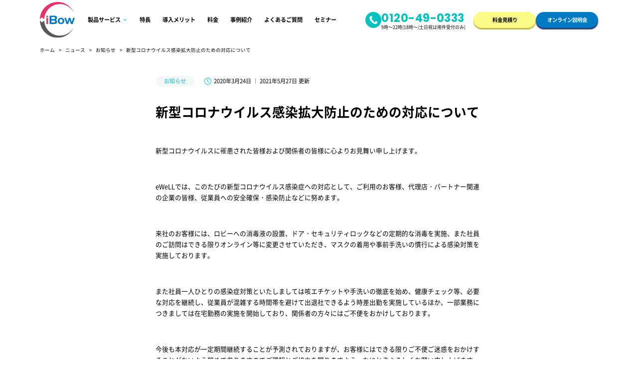

--- FILE ---
content_type: text/html; charset=UTF-8
request_url: https://ewellibow.jp/news/20200324/695/
body_size: 18355
content:
<!DOCTYPE html>
<html lang="ja">

<head>
  <meta charset="UTF-8">
<meta name="viewport" content="width=device-width, initial-scale=1.0">

<meta name="description" content="">
<meta name="keywords" content="iBow,アイボウ,訪問看護,システム,訪問看護システム,訪問看護 記録システム,訪問看護 ソフト,訪問看護 電子カルテ,eWeLL,介護報酬改定,診療報酬改定">
<link rel="canonical" href="https://ewellibow.jp/news/info/695/">
<meta property="og:type" content="article">
<meta property="og:title" content="新型コロナウイルス感染拡大防止のための対応について - 訪問看護システム（ソフト）・電子カルテならiBow(アイボウ)">
<meta property="og:image" content="https://ewellibow.jp/assets/img/common/ogp.png">
<meta property="og:locale" content="ja_JP">
<meta property="og:url" content="https://ewellibow.jp/news/info/695/">
<meta property="og:site_name" content="ewellibow.jp">
<meta property="og:description" content="">
<meta name="twitter:card" content="summary_large_image">
<script>
const ua = navigator.userAgent;
const viewport = document.getElementsByName("viewport");
document.open();
if (ua.indexOf('iPhone') > 0 || ua.indexOf('iPod') > 0 || (ua.indexOf('Android') > 0) && (ua.indexOf('Mobile') > 0) || ua.indexOf('Windows Phone') > 0) {
  viewport[0].setAttribute("content", "width=device-width");
} else if (ua.indexOf('iPad') > 0 || ua.indexOf('Android') > 0) {
  viewport[0].setAttribute("content", "width=1280");
} else {
  viewport[0].setAttribute("content", "width=1280");
}
document.close();

</script>
<link rel="icon" href="/assets/img/common/favicon.ico" />
<link rel="icon" href="/assets/img/common/favicon.png" type="image/png">
<link rel="apple-touch-icon" href="/assets/img/common/apple-touch-icon.png" />
<link href="/assets/css/common/index.css" rel="stylesheet">
<link href="/assets/css/articles/index.css" rel="stylesheet">
<script src="/assets/js/main.js" defer></script>
<script>
console.log();

</script>
  <!-- Google Tag Manager -->
<script>
(function(w, d, s, l, i) {
  w[l] = w[l] || [];
  w[l].push({
    'gtm.start': new Date().getTime(),
    event: 'gtm.js'
  });
  var f = d.getElementsByTagName(s)[0],
    j = d.createElement(s),
    dl = l != 'dataLayer' ? '&l=' + l : '';
  j.async = true;
  j.src =
    'https://www.googletagmanager.com/gtm.js?id=' + i + dl;
  f.parentNode.insertBefore(j, f);
})(window, document, 'script', 'dataLayer', 'GTM-NTVFQQT');

</script>
<script>
(function(w, d, s, l, i) {
  w[l] = w[l] || [];
  w[l].push({
    'gtm.start': new Date().getTime(),
    event: 'gtm.js'
  });
  var f = d.getElementsByTagName(s)[0],
    j = d.createElement(s),
    dl = l != 'dataLayer' ? '&l=' + l : '';
  j.async = true;
  j.src =
    'https://www.googletagmanager.com/gtm.js?id=' + i + dl;
  f.parentNode.insertBefore(j, f);
})(window, document, 'script', 'dataLayer', 'GTM-W3HNSBX');

</script>
<!-- End Google Tag Manager -->
  
		<!-- All in One SEO 4.6.9.1 - aioseo.com -->
		<title>新型コロナウイルス感染拡大防止のための対応について - 訪問看護システム（ソフト）・電子カルテならiBow(アイボウ)</title>
		<meta name="description" content="2020.3.24-eWeLLでは、このたびの新型コロナウイルス感染症への対応として、ご利用のお客様、代理店・パートナー関連の企業の皆様、従業員への安全確保・感染防止などに努めます。ご理解とご協力を賜りますよう、なにとぞよろしくお願い申し上げます。" />
		<meta name="robots" content="max-image-preview:large" />
		<link rel="canonical" href="/news/info/695/" />
		<meta name="generator" content="All in One SEO (AIOSEO) 4.6.9.1" />
		<meta property="og:locale" content="ja_JP" />
		<meta property="og:site_name" content="訪問看護システム（ソフト）・電子カルテならiBow(アイボウ) - 訪問看護システム（ソフト）・電子カルテ「iBow(アイボウ)」は、訪問 看護ステーションにおける看護記録の入力や管理、看護報告書などの書 類作成などの業務を軽減できる電子カルテサービスです。介護報酬や医 療報酬などの改定にも随時対応しています。" />
		<meta property="og:type" content="article" />
		<meta property="og:title" content="新型コロナウイルス感染拡大防止のための対応について - 訪問看護システム（ソフト）・電子カルテならiBow(アイボウ)" />
		<meta property="og:description" content="2020.3.24-eWeLLでは、このたびの新型コロナウイルス感染症への対応として、ご利用のお客様、代理店・パートナー関連の企業の皆様、従業員への安全確保・感染防止などに努めます。ご理解とご協力を賜りますよう、なにとぞよろしくお願い申し上げます。" />
		<meta property="og:url" content="/news/info/695/" />
		<meta property="article:published_time" content="2020-03-24T04:47:06+00:00" />
		<meta property="article:modified_time" content="2021-05-27T02:27:55+00:00" />
		<meta name="twitter:card" content="summary" />
		<meta name="twitter:title" content="新型コロナウイルス感染拡大防止のための対応について - 訪問看護システム（ソフト）・電子カルテならiBow(アイボウ)" />
		<meta name="twitter:description" content="2020.3.24-eWeLLでは、このたびの新型コロナウイルス感染症への対応として、ご利用のお客様、代理店・パートナー関連の企業の皆様、従業員への安全確保・感染防止などに努めます。ご理解とご協力を賜りますよう、なにとぞよろしくお願い申し上げます。" />
		<script type="application/ld+json" class="aioseo-schema">
			{"@context":"https:\/\/schema.org","@graph":[{"@type":"BreadcrumbList","@id":"\/news\/info\/695\/#breadcrumblist","itemListElement":[{"@type":"ListItem","@id":"https:\/\/ewellibow.jp\/#listItem","position":1,"name":"\u5bb6","item":"https:\/\/ewellibow.jp\/","nextItem":"\/news\/info\/695\/#listItem"},{"@type":"ListItem","@id":"\/news\/info\/695\/#listItem","position":2,"name":"\u65b0\u578b\u30b3\u30ed\u30ca\u30a6\u30a4\u30eb\u30b9\u611f\u67d3\u62e1\u5927\u9632\u6b62\u306e\u305f\u3081\u306e\u5bfe\u5fdc\u306b\u3064\u3044\u3066","previousItem":"https:\/\/ewellibow.jp\/#listItem"}]},{"@type":"Organization","@id":"https:\/\/ewellibow.jp\/#organization","name":"\u8a2a\u554f\u770b\u8b77\u5c02\u7528 \u96fb\u5b50\u30ab\u30eb\u30c6\u300ciBow(\u30a2\u30a4\u30dc\u30a6)\u300d","description":"\u8a2a\u554f\u770b\u8b77\u30b7\u30b9\u30c6\u30e0\uff08\u30bd\u30d5\u30c8\uff09\u30fb\u96fb\u5b50\u30ab\u30eb\u30c6\u300ciBow(\u30a2\u30a4\u30dc\u30a6)\u300d\u306f\u3001\u8a2a\u554f \u770b\u8b77\u30b9\u30c6\u30fc\u30b7\u30e7\u30f3\u306b\u304a\u3051\u308b\u770b\u8b77\u8a18\u9332\u306e\u5165\u529b\u3084\u7ba1\u7406\u3001\u770b\u8b77\u5831\u544a\u66f8\u306a\u3069\u306e\u66f8 \u985e\u4f5c\u6210\u306a\u3069\u306e\u696d\u52d9\u3092\u8efd\u6e1b\u3067\u304d\u308b\u96fb\u5b50\u30ab\u30eb\u30c6\u30b5\u30fc\u30d3\u30b9\u3067\u3059\u3002\u4ecb\u8b77\u5831\u916c\u3084\u533b \u7642\u5831\u916c\u306a\u3069\u306e\u6539\u5b9a\u306b\u3082\u968f\u6642\u5bfe\u5fdc\u3057\u3066\u3044\u307e\u3059\u3002","url":"https:\/\/ewellibow.jp\/"},{"@type":"WebPage","@id":"\/news\/info\/695\/#webpage","url":"\/news\/info\/695\/","name":"\u65b0\u578b\u30b3\u30ed\u30ca\u30a6\u30a4\u30eb\u30b9\u611f\u67d3\u62e1\u5927\u9632\u6b62\u306e\u305f\u3081\u306e\u5bfe\u5fdc\u306b\u3064\u3044\u3066 - \u8a2a\u554f\u770b\u8b77\u30b7\u30b9\u30c6\u30e0\uff08\u30bd\u30d5\u30c8\uff09\u30fb\u96fb\u5b50\u30ab\u30eb\u30c6\u306a\u3089iBow(\u30a2\u30a4\u30dc\u30a6)","description":"2020.3.24-eWeLL\u3067\u306f\u3001\u3053\u306e\u305f\u3073\u306e\u65b0\u578b\u30b3\u30ed\u30ca\u30a6\u30a4\u30eb\u30b9\u611f\u67d3\u75c7\u3078\u306e\u5bfe\u5fdc\u3068\u3057\u3066\u3001\u3054\u5229\u7528\u306e\u304a\u5ba2\u69d8\u3001\u4ee3\u7406\u5e97\u30fb\u30d1\u30fc\u30c8\u30ca\u30fc\u95a2\u9023\u306e\u4f01\u696d\u306e\u7686\u69d8\u3001\u5f93\u696d\u54e1\u3078\u306e\u5b89\u5168\u78ba\u4fdd\u30fb\u611f\u67d3\u9632\u6b62\u306a\u3069\u306b\u52aa\u3081\u307e\u3059\u3002\u3054\u7406\u89e3\u3068\u3054\u5354\u529b\u3092\u8cdc\u308a\u307e\u3059\u3088\u3046\u3001\u306a\u306b\u3068\u305e\u3088\u308d\u3057\u304f\u304a\u9858\u3044\u7533\u3057\u4e0a\u3052\u307e\u3059\u3002","inLanguage":"ja","isPartOf":{"@id":"https:\/\/ewellibow.jp\/#website"},"breadcrumb":{"@id":"\/news\/info\/695\/#breadcrumblist"},"datePublished":"2020-03-24T13:47:06+09:00","dateModified":"2021-05-27T11:27:55+09:00"},{"@type":"WebSite","@id":"https:\/\/ewellibow.jp\/#website","url":"https:\/\/ewellibow.jp\/","name":"\u8a2a\u554f\u770b\u8b77\u5c02\u7528 \u96fb\u5b50\u30ab\u30eb\u30c6\u300ciBow(\u30a2\u30a4\u30dc\u30a6)\u300d","description":"\u8a2a\u554f\u770b\u8b77\u30b7\u30b9\u30c6\u30e0\uff08\u30bd\u30d5\u30c8\uff09\u30fb\u96fb\u5b50\u30ab\u30eb\u30c6\u300ciBow(\u30a2\u30a4\u30dc\u30a6)\u300d\u306f\u3001\u8a2a\u554f \u770b\u8b77\u30b9\u30c6\u30fc\u30b7\u30e7\u30f3\u306b\u304a\u3051\u308b\u770b\u8b77\u8a18\u9332\u306e\u5165\u529b\u3084\u7ba1\u7406\u3001\u770b\u8b77\u5831\u544a\u66f8\u306a\u3069\u306e\u66f8 \u985e\u4f5c\u6210\u306a\u3069\u306e\u696d\u52d9\u3092\u8efd\u6e1b\u3067\u304d\u308b\u96fb\u5b50\u30ab\u30eb\u30c6\u30b5\u30fc\u30d3\u30b9\u3067\u3059\u3002\u4ecb\u8b77\u5831\u916c\u3084\u533b \u7642\u5831\u916c\u306a\u3069\u306e\u6539\u5b9a\u306b\u3082\u968f\u6642\u5bfe\u5fdc\u3057\u3066\u3044\u307e\u3059\u3002","inLanguage":"ja","publisher":{"@id":"https:\/\/ewellibow.jp\/#organization"}}]}
		</script>
		<!-- All in One SEO -->

	<!-- Start VWO Common Smartcode -->
	<script data-cfasync="false" nowprocket type='text/javascript'>
		var _vwo_clicks = 10;
	</script>
	<!-- End VWO Common Smartcode -->
		<!-- Start VWO Async SmartCode -->
	<link rel="preconnect" href="https://dev.visualwebsiteoptimizer.com" />
	<script data-cfasync="false" nowprocket type='text/javascript' id='vwoCode'>
	/* Fix: wp-rocket (application/ld+json) */
	window._vwo_code || (function () {
	var account_id=779455, // replace 1 with ${accountId} in release string
	version=2.1,
	settings_tolerance=2000,
	library_tolerance=2500,
	use_existing_jquery=false,
	hide_element='body',
	hide_element_style = 'opacity:0 !important;filter:alpha(opacity=0) !important;background:none !important;transition:none !important;',
	/* DO NOT EDIT BELOW THIS LINE */
	f=false,w=window,d=document,v=d.querySelector('#vwoCode'),cK='_vwo_'+account_id+'_settings',cc={};try{var c=JSON.parse(localStorage.getItem('_vwo_'+account_id+'_config'));cc=c&&typeof c==='object'?c:{}}catch(e){}var stT=cc.stT==='session'?w.sessionStorage:w.localStorage;code={use_existing_jquery:function(){return typeof use_existing_jquery!=='undefined'?use_existing_jquery:undefined},library_tolerance:function(){return typeof library_tolerance!=='undefined'?library_tolerance:undefined},settings_tolerance:function(){return cc.sT||settings_tolerance},hide_element_style:function(){return'{'+(cc.hES||hide_element_style)+'}'},hide_element:function(){if(performance.getEntriesByName('first-contentful-paint')[0]){return''}return typeof cc.hE==='string'?cc.hE:hide_element},getVersion:function(){return version},finish:function(e){if(!f){f=true;var t=d.getElementById('_vis_opt_path_hides');if(t)t.parentNode.removeChild(t);if(e)(new Image).src='https://dev.visualwebsiteoptimizer.com/ee.gif?a='+account_id+e}},finished:function(){return f},addScript:function(e){var t=d.createElement('script');t.type='text/javascript';if(e.src){t.src=e.src}else{t.text=e.text}d.getElementsByTagName('head')[0].appendChild(t)},load:function(e,t){var i=this.getSettings(),n=d.createElement('script'),r=this;t=t||{};if(i){n.textContent=i;d.getElementsByTagName('head')[0].appendChild(n);if(!w.VWO||VWO.caE){stT.removeItem(cK);r.load(e)}}else{var o=new XMLHttpRequest;o.open('GET',e,true);o.withCredentials=!t.dSC;o.responseType=t.responseType||'text';o.onload=function(){if(t.onloadCb){return t.onloadCb(o,e)}if(o.status===200||o.status===304){_vwo_code.addScript({text:o.responseText})}else{_vwo_code.finish('&e=loading_failure:'+e)}};o.onerror=function(){if(t.onerrorCb){return t.onerrorCb(e)}_vwo_code.finish('&e=loading_failure:'+e)};o.send()}},getSettings:function(){try{var e=stT.getItem(cK);if(!e){return}e=JSON.parse(e);if(Date.now()>e.e){stT.removeItem(cK);return}return e.s}catch(e){return}},init:function(){if(d.URL.indexOf('__vwo_disable__')>-1)return;var e=this.settings_tolerance();w._vwo_settings_timer=setTimeout(function(){_vwo_code.finish();stT.removeItem(cK)},e);var t;if(this.hide_element()!=='body'){t=d.createElement('style');var i=this.hide_element(),n=i?i+this.hide_element_style():'',r=d.getElementsByTagName('head')[0];t.setAttribute('id','_vis_opt_path_hides');v&&t.setAttribute('nonce',v.nonce);t.setAttribute('type','text/css');if(t.styleSheet)t.styleSheet.cssText=n;else t.appendChild(d.createTextNode(n));r.appendChild(t)}else{t=d.getElementsByTagName('head')[0];var n=d.createElement('div');n.style.cssText='z-index: 2147483647 !important;position: fixed !important;left: 0 !important;top: 0 !important;width: 100% !important;height: 100% !important;background: white !important;';n.setAttribute('id','_vis_opt_path_hides');n.classList.add('_vis_hide_layer');t.parentNode.insertBefore(n,t.nextSibling)}var o='https://dev.visualwebsiteoptimizer.com/j.php?a='+account_id+'&u='+encodeURIComponent(d.URL)+'&vn='+version;if(w.location.search.indexOf('_vwo_xhr')!==-1){this.addScript({src:o})}else{this.load(o+'&x=true')}}};w._vwo_code=code;code.init();})();
	</script>
	<!-- End VWO Async SmartCode -->
	<script type="text/javascript">
/* <![CDATA[ */
window._wpemojiSettings = {"baseUrl":"https:\/\/s.w.org\/images\/core\/emoji\/15.0.3\/72x72\/","ext":".png","svgUrl":"https:\/\/s.w.org\/images\/core\/emoji\/15.0.3\/svg\/","svgExt":".svg","source":{"concatemoji":"https:\/\/ewellibow.jp\/wp-includes\/js\/wp-emoji-release.min.js?ver=6.6.4"}};
/*! This file is auto-generated */
!function(i,n){var o,s,e;function c(e){try{var t={supportTests:e,timestamp:(new Date).valueOf()};sessionStorage.setItem(o,JSON.stringify(t))}catch(e){}}function p(e,t,n){e.clearRect(0,0,e.canvas.width,e.canvas.height),e.fillText(t,0,0);var t=new Uint32Array(e.getImageData(0,0,e.canvas.width,e.canvas.height).data),r=(e.clearRect(0,0,e.canvas.width,e.canvas.height),e.fillText(n,0,0),new Uint32Array(e.getImageData(0,0,e.canvas.width,e.canvas.height).data));return t.every(function(e,t){return e===r[t]})}function u(e,t,n){switch(t){case"flag":return n(e,"\ud83c\udff3\ufe0f\u200d\u26a7\ufe0f","\ud83c\udff3\ufe0f\u200b\u26a7\ufe0f")?!1:!n(e,"\ud83c\uddfa\ud83c\uddf3","\ud83c\uddfa\u200b\ud83c\uddf3")&&!n(e,"\ud83c\udff4\udb40\udc67\udb40\udc62\udb40\udc65\udb40\udc6e\udb40\udc67\udb40\udc7f","\ud83c\udff4\u200b\udb40\udc67\u200b\udb40\udc62\u200b\udb40\udc65\u200b\udb40\udc6e\u200b\udb40\udc67\u200b\udb40\udc7f");case"emoji":return!n(e,"\ud83d\udc26\u200d\u2b1b","\ud83d\udc26\u200b\u2b1b")}return!1}function f(e,t,n){var r="undefined"!=typeof WorkerGlobalScope&&self instanceof WorkerGlobalScope?new OffscreenCanvas(300,150):i.createElement("canvas"),a=r.getContext("2d",{willReadFrequently:!0}),o=(a.textBaseline="top",a.font="600 32px Arial",{});return e.forEach(function(e){o[e]=t(a,e,n)}),o}function t(e){var t=i.createElement("script");t.src=e,t.defer=!0,i.head.appendChild(t)}"undefined"!=typeof Promise&&(o="wpEmojiSettingsSupports",s=["flag","emoji"],n.supports={everything:!0,everythingExceptFlag:!0},e=new Promise(function(e){i.addEventListener("DOMContentLoaded",e,{once:!0})}),new Promise(function(t){var n=function(){try{var e=JSON.parse(sessionStorage.getItem(o));if("object"==typeof e&&"number"==typeof e.timestamp&&(new Date).valueOf()<e.timestamp+604800&&"object"==typeof e.supportTests)return e.supportTests}catch(e){}return null}();if(!n){if("undefined"!=typeof Worker&&"undefined"!=typeof OffscreenCanvas&&"undefined"!=typeof URL&&URL.createObjectURL&&"undefined"!=typeof Blob)try{var e="postMessage("+f.toString()+"("+[JSON.stringify(s),u.toString(),p.toString()].join(",")+"));",r=new Blob([e],{type:"text/javascript"}),a=new Worker(URL.createObjectURL(r),{name:"wpTestEmojiSupports"});return void(a.onmessage=function(e){c(n=e.data),a.terminate(),t(n)})}catch(e){}c(n=f(s,u,p))}t(n)}).then(function(e){for(var t in e)n.supports[t]=e[t],n.supports.everything=n.supports.everything&&n.supports[t],"flag"!==t&&(n.supports.everythingExceptFlag=n.supports.everythingExceptFlag&&n.supports[t]);n.supports.everythingExceptFlag=n.supports.everythingExceptFlag&&!n.supports.flag,n.DOMReady=!1,n.readyCallback=function(){n.DOMReady=!0}}).then(function(){return e}).then(function(){var e;n.supports.everything||(n.readyCallback(),(e=n.source||{}).concatemoji?t(e.concatemoji):e.wpemoji&&e.twemoji&&(t(e.twemoji),t(e.wpemoji)))}))}((window,document),window._wpemojiSettings);
/* ]]> */
</script>
<style id='wp-emoji-styles-inline-css' type='text/css'>

	img.wp-smiley, img.emoji {
		display: inline !important;
		border: none !important;
		box-shadow: none !important;
		height: 1em !important;
		width: 1em !important;
		margin: 0 0.07em !important;
		vertical-align: -0.1em !important;
		background: none !important;
		padding: 0 !important;
	}
</style>
<link rel='stylesheet' id='wp-block-library-css' href='https://ewellibow.jp/wp-includes/css/dist/block-library/style.min.css?ver=6.6.4' type='text/css' media='all' />
<style id='classic-theme-styles-inline-css' type='text/css'>
/*! This file is auto-generated */
.wp-block-button__link{color:#fff;background-color:#32373c;border-radius:9999px;box-shadow:none;text-decoration:none;padding:calc(.667em + 2px) calc(1.333em + 2px);font-size:1.125em}.wp-block-file__button{background:#32373c;color:#fff;text-decoration:none}
</style>
<style id='global-styles-inline-css' type='text/css'>
:root{--wp--preset--aspect-ratio--square: 1;--wp--preset--aspect-ratio--4-3: 4/3;--wp--preset--aspect-ratio--3-4: 3/4;--wp--preset--aspect-ratio--3-2: 3/2;--wp--preset--aspect-ratio--2-3: 2/3;--wp--preset--aspect-ratio--16-9: 16/9;--wp--preset--aspect-ratio--9-16: 9/16;--wp--preset--color--black: #000000;--wp--preset--color--cyan-bluish-gray: #abb8c3;--wp--preset--color--white: #ffffff;--wp--preset--color--pale-pink: #f78da7;--wp--preset--color--vivid-red: #cf2e2e;--wp--preset--color--luminous-vivid-orange: #ff6900;--wp--preset--color--luminous-vivid-amber: #fcb900;--wp--preset--color--light-green-cyan: #7bdcb5;--wp--preset--color--vivid-green-cyan: #00d084;--wp--preset--color--pale-cyan-blue: #8ed1fc;--wp--preset--color--vivid-cyan-blue: #0693e3;--wp--preset--color--vivid-purple: #9b51e0;--wp--preset--gradient--vivid-cyan-blue-to-vivid-purple: linear-gradient(135deg,rgba(6,147,227,1) 0%,rgb(155,81,224) 100%);--wp--preset--gradient--light-green-cyan-to-vivid-green-cyan: linear-gradient(135deg,rgb(122,220,180) 0%,rgb(0,208,130) 100%);--wp--preset--gradient--luminous-vivid-amber-to-luminous-vivid-orange: linear-gradient(135deg,rgba(252,185,0,1) 0%,rgba(255,105,0,1) 100%);--wp--preset--gradient--luminous-vivid-orange-to-vivid-red: linear-gradient(135deg,rgba(255,105,0,1) 0%,rgb(207,46,46) 100%);--wp--preset--gradient--very-light-gray-to-cyan-bluish-gray: linear-gradient(135deg,rgb(238,238,238) 0%,rgb(169,184,195) 100%);--wp--preset--gradient--cool-to-warm-spectrum: linear-gradient(135deg,rgb(74,234,220) 0%,rgb(151,120,209) 20%,rgb(207,42,186) 40%,rgb(238,44,130) 60%,rgb(251,105,98) 80%,rgb(254,248,76) 100%);--wp--preset--gradient--blush-light-purple: linear-gradient(135deg,rgb(255,206,236) 0%,rgb(152,150,240) 100%);--wp--preset--gradient--blush-bordeaux: linear-gradient(135deg,rgb(254,205,165) 0%,rgb(254,45,45) 50%,rgb(107,0,62) 100%);--wp--preset--gradient--luminous-dusk: linear-gradient(135deg,rgb(255,203,112) 0%,rgb(199,81,192) 50%,rgb(65,88,208) 100%);--wp--preset--gradient--pale-ocean: linear-gradient(135deg,rgb(255,245,203) 0%,rgb(182,227,212) 50%,rgb(51,167,181) 100%);--wp--preset--gradient--electric-grass: linear-gradient(135deg,rgb(202,248,128) 0%,rgb(113,206,126) 100%);--wp--preset--gradient--midnight: linear-gradient(135deg,rgb(2,3,129) 0%,rgb(40,116,252) 100%);--wp--preset--font-size--small: 13px;--wp--preset--font-size--medium: 20px;--wp--preset--font-size--large: 36px;--wp--preset--font-size--x-large: 42px;--wp--preset--spacing--20: 0.44rem;--wp--preset--spacing--30: 0.67rem;--wp--preset--spacing--40: 1rem;--wp--preset--spacing--50: 1.5rem;--wp--preset--spacing--60: 2.25rem;--wp--preset--spacing--70: 3.38rem;--wp--preset--spacing--80: 5.06rem;--wp--preset--shadow--natural: 6px 6px 9px rgba(0, 0, 0, 0.2);--wp--preset--shadow--deep: 12px 12px 50px rgba(0, 0, 0, 0.4);--wp--preset--shadow--sharp: 6px 6px 0px rgba(0, 0, 0, 0.2);--wp--preset--shadow--outlined: 6px 6px 0px -3px rgba(255, 255, 255, 1), 6px 6px rgba(0, 0, 0, 1);--wp--preset--shadow--crisp: 6px 6px 0px rgba(0, 0, 0, 1);}:where(.is-layout-flex){gap: 0.5em;}:where(.is-layout-grid){gap: 0.5em;}body .is-layout-flex{display: flex;}.is-layout-flex{flex-wrap: wrap;align-items: center;}.is-layout-flex > :is(*, div){margin: 0;}body .is-layout-grid{display: grid;}.is-layout-grid > :is(*, div){margin: 0;}:where(.wp-block-columns.is-layout-flex){gap: 2em;}:where(.wp-block-columns.is-layout-grid){gap: 2em;}:where(.wp-block-post-template.is-layout-flex){gap: 1.25em;}:where(.wp-block-post-template.is-layout-grid){gap: 1.25em;}.has-black-color{color: var(--wp--preset--color--black) !important;}.has-cyan-bluish-gray-color{color: var(--wp--preset--color--cyan-bluish-gray) !important;}.has-white-color{color: var(--wp--preset--color--white) !important;}.has-pale-pink-color{color: var(--wp--preset--color--pale-pink) !important;}.has-vivid-red-color{color: var(--wp--preset--color--vivid-red) !important;}.has-luminous-vivid-orange-color{color: var(--wp--preset--color--luminous-vivid-orange) !important;}.has-luminous-vivid-amber-color{color: var(--wp--preset--color--luminous-vivid-amber) !important;}.has-light-green-cyan-color{color: var(--wp--preset--color--light-green-cyan) !important;}.has-vivid-green-cyan-color{color: var(--wp--preset--color--vivid-green-cyan) !important;}.has-pale-cyan-blue-color{color: var(--wp--preset--color--pale-cyan-blue) !important;}.has-vivid-cyan-blue-color{color: var(--wp--preset--color--vivid-cyan-blue) !important;}.has-vivid-purple-color{color: var(--wp--preset--color--vivid-purple) !important;}.has-black-background-color{background-color: var(--wp--preset--color--black) !important;}.has-cyan-bluish-gray-background-color{background-color: var(--wp--preset--color--cyan-bluish-gray) !important;}.has-white-background-color{background-color: var(--wp--preset--color--white) !important;}.has-pale-pink-background-color{background-color: var(--wp--preset--color--pale-pink) !important;}.has-vivid-red-background-color{background-color: var(--wp--preset--color--vivid-red) !important;}.has-luminous-vivid-orange-background-color{background-color: var(--wp--preset--color--luminous-vivid-orange) !important;}.has-luminous-vivid-amber-background-color{background-color: var(--wp--preset--color--luminous-vivid-amber) !important;}.has-light-green-cyan-background-color{background-color: var(--wp--preset--color--light-green-cyan) !important;}.has-vivid-green-cyan-background-color{background-color: var(--wp--preset--color--vivid-green-cyan) !important;}.has-pale-cyan-blue-background-color{background-color: var(--wp--preset--color--pale-cyan-blue) !important;}.has-vivid-cyan-blue-background-color{background-color: var(--wp--preset--color--vivid-cyan-blue) !important;}.has-vivid-purple-background-color{background-color: var(--wp--preset--color--vivid-purple) !important;}.has-black-border-color{border-color: var(--wp--preset--color--black) !important;}.has-cyan-bluish-gray-border-color{border-color: var(--wp--preset--color--cyan-bluish-gray) !important;}.has-white-border-color{border-color: var(--wp--preset--color--white) !important;}.has-pale-pink-border-color{border-color: var(--wp--preset--color--pale-pink) !important;}.has-vivid-red-border-color{border-color: var(--wp--preset--color--vivid-red) !important;}.has-luminous-vivid-orange-border-color{border-color: var(--wp--preset--color--luminous-vivid-orange) !important;}.has-luminous-vivid-amber-border-color{border-color: var(--wp--preset--color--luminous-vivid-amber) !important;}.has-light-green-cyan-border-color{border-color: var(--wp--preset--color--light-green-cyan) !important;}.has-vivid-green-cyan-border-color{border-color: var(--wp--preset--color--vivid-green-cyan) !important;}.has-pale-cyan-blue-border-color{border-color: var(--wp--preset--color--pale-cyan-blue) !important;}.has-vivid-cyan-blue-border-color{border-color: var(--wp--preset--color--vivid-cyan-blue) !important;}.has-vivid-purple-border-color{border-color: var(--wp--preset--color--vivid-purple) !important;}.has-vivid-cyan-blue-to-vivid-purple-gradient-background{background: var(--wp--preset--gradient--vivid-cyan-blue-to-vivid-purple) !important;}.has-light-green-cyan-to-vivid-green-cyan-gradient-background{background: var(--wp--preset--gradient--light-green-cyan-to-vivid-green-cyan) !important;}.has-luminous-vivid-amber-to-luminous-vivid-orange-gradient-background{background: var(--wp--preset--gradient--luminous-vivid-amber-to-luminous-vivid-orange) !important;}.has-luminous-vivid-orange-to-vivid-red-gradient-background{background: var(--wp--preset--gradient--luminous-vivid-orange-to-vivid-red) !important;}.has-very-light-gray-to-cyan-bluish-gray-gradient-background{background: var(--wp--preset--gradient--very-light-gray-to-cyan-bluish-gray) !important;}.has-cool-to-warm-spectrum-gradient-background{background: var(--wp--preset--gradient--cool-to-warm-spectrum) !important;}.has-blush-light-purple-gradient-background{background: var(--wp--preset--gradient--blush-light-purple) !important;}.has-blush-bordeaux-gradient-background{background: var(--wp--preset--gradient--blush-bordeaux) !important;}.has-luminous-dusk-gradient-background{background: var(--wp--preset--gradient--luminous-dusk) !important;}.has-pale-ocean-gradient-background{background: var(--wp--preset--gradient--pale-ocean) !important;}.has-electric-grass-gradient-background{background: var(--wp--preset--gradient--electric-grass) !important;}.has-midnight-gradient-background{background: var(--wp--preset--gradient--midnight) !important;}.has-small-font-size{font-size: var(--wp--preset--font-size--small) !important;}.has-medium-font-size{font-size: var(--wp--preset--font-size--medium) !important;}.has-large-font-size{font-size: var(--wp--preset--font-size--large) !important;}.has-x-large-font-size{font-size: var(--wp--preset--font-size--x-large) !important;}
:where(.wp-block-post-template.is-layout-flex){gap: 1.25em;}:where(.wp-block-post-template.is-layout-grid){gap: 1.25em;}
:where(.wp-block-columns.is-layout-flex){gap: 2em;}:where(.wp-block-columns.is-layout-grid){gap: 2em;}
:root :where(.wp-block-pullquote){font-size: 1.5em;line-height: 1.6;}
</style>
<link rel='stylesheet' id='wp-pagenavi-css' href='https://ewellibow.jp/wp-content/plugins/wp-pagenavi/pagenavi-css.css?ver=2.70' type='text/css' media='all' />
<link rel='stylesheet' id='aurora-heatmap-css' href='https://ewellibow.jp/wp-content/plugins/aurora-heatmap/style.css?ver=1.7.0' type='text/css' media='all' />
<script type="text/javascript" id="aurora-heatmap-js-extra">
/* <![CDATA[ */
var aurora_heatmap = {"_mode":"reporter","ajax_url":"https:\/\/ewellibow.jp\/wp-admin\/admin-ajax.php","action":"aurora_heatmap","reports":"click_pc,click_mobile","debug":"0","ajax_delay_time":"3000","ajax_interval":"10","ajax_bulk":null};
/* ]]> */
</script>
<script type="text/javascript" src="https://ewellibow.jp/wp-content/plugins/aurora-heatmap/js/aurora-heatmap.min.js?ver=1.7.0" id="aurora-heatmap-js"></script>
<link rel="https://api.w.org/" href="https://ewellibow.jp/wp-json/" /><link rel="alternate" title="JSON" type="application/json" href="https://ewellibow.jp/wp-json/wp/v2/news/695" /><link rel="EditURI" type="application/rsd+xml" title="RSD" href="https://ewellibow.jp/xmlrpc.php?rsd" />
<link rel='shortlink' href='https://ewellibow.jp/?p=695' />
<link rel="alternate" title="oEmbed (JSON)" type="application/json+oembed" href="https://ewellibow.jp/wp-json/oembed/1.0/embed?url=%2Fnews%2Finfo%2F695%2F" />
<link rel="alternate" title="oEmbed (XML)" type="text/xml+oembed" href="https://ewellibow.jp/wp-json/oembed/1.0/embed?url=%2Fnews%2Finfo%2F695%2F&#038;format=xml" />
</head>

<body id="detail_news" class="p-detail_news" ontouchstart="">
  <!-- Google Tag Manager (noscript) -->
<noscript><iframe src="https://www.googletagmanager.com/ns.html?id=GTM-NTVFQQT" height="0" width="0" style="display:none;visibility:hidden"></iframe></noscript>
<noscript><iframe src="https://www.googletagmanager.com/ns.html?id=GTM-W3HNSBX" height="0" width="0" style="display:none;visibility:hidden"></iframe></noscript>
<!-- End Google Tag Manager (noscript) -->
  <div class="o-header_line" id="anchor-top"></div>
<header class="o-header js-header">
  <div class="o-header_pc">
    <div class="o-header_inner">
      <div class="o-header_global">
        <div class="o-header_logo">
          <a href="/" class="o-header_logo-link">
            <div class="a-image ">
              <img src="/assets/img/common/logo.svg" class="" width="70" height="70" alt="ewellibowロゴ"  >
            </div>
          </a>
        </div>
        <div class="o-global-menu js-global-nav">
          <div class="o-global-menu_item js-dropdown">
            <div class="o-global-menu_trigger">
              <a href="/i-bow/" class="a-button-text">
                <span>製品サービス</span>
                <svg class="a-icon" xmlns="http://www.w3.org/2000/svg" width="16" height="16" viewBox="0 0 16 16">
                  <rect width="16" height="16" fill="none" />
                  <path d="M12.46,6.44l-1-.94L8,8.65,4.54,5.5l-1,1L8,10.5H8Z" />
                </svg>
              </a>
            </div>
            <div class="o-global-menu_panel">
              <ul class="o-global-menu_panel-list">
                <li class="o-global-menu_panel-list-item">
                  <a href="/i-bow/karte/" class="a-text-link is-arrow">
                    <span class="anime-text-line-reverse">電子カルテiBow</span>
                    <svg xmlns="http://www.w3.org/2000/svg" width="18" height="18" viewBox="0 0 18 18">
                      <path d="M18,9C18,4.03,13.97,0,9,0S0,4.03,0,9s4.03,9,9,9h0c4.97,0,9-4.03,9-9ZM6.9,13.31c-.29-.29-.29-.77,0-1.07l3.24-3.24-3.24-3.25c-.27-.32-.22-.8,.1-1.06,.28-.23,.69-.23,.97,0l3.78,3.78c.29,.29,.29,.77,0,1.06l-3.78,3.78c-.3,.29-.77,.28-1.06-.01Z" />
                    </svg>
                  </a>
                  <ul class="o-global-menu_panel-list-sub">
                    <li class="o-global-menu_panel-list-sub-item">
                      <a href="/lp/ai/" class="a-text-link is-arrow" target="_blank">
                        <span><strong>AI</strong><span class="anime-text-line-reverse">計画書・報告書</span></span>
                        <svg class="window" xmlns="http://www.w3.org/2000/svg" width="10" height="10" viewBox="0 0 10 10">
                          <path d="M3,7V0h7V7H3ZM9,1H4V6h5V1Zm-2,9H0V3H1v6H7v1Z" style="fill-rule:evenodd;" />
                        </svg>
                      </a>
                    </li>
                    <li class="o-global-menu_panel-list-sub-item">
                      <a href="/lp/ai_visitroute/" class="a-text-link is-arrow" target="_blank">
                        <span><strong>AI</strong><span class="anime-text-line-reverse">訪問予定・ルート</span></span>
                        <svg class="window" xmlns="http://www.w3.org/2000/svg" width="10" height="10" viewBox="0 0 10 10">
                          <path d="M3,7V0h7V7H3ZM9,1H4V6h5V1Zm-2,9H0V3H1v6H7v1Z" style="fill-rule:evenodd;" />
                        </svg>
                      </a>
                    </li>
                  </ul>
                </li>
                <li class="o-global-menu_panel-list-item">
                  <a href="/i-bow/receipt/" class="a-text-link is-arrow">
                    <span class="anime-text-line-reverse">iBowレセプト</span>
                    <svg xmlns="http://www.w3.org/2000/svg" width="18" height="18" viewBox="0 0 18 18">
                      <path d="M18,9C18,4.03,13.97,0,9,0S0,4.03,0,9s4.03,9,9,9h0c4.97,0,9-4.03,9-9ZM6.9,13.31c-.29-.29-.29-.77,0-1.07l3.24-3.24-3.24-3.25c-.27-.32-.22-.8,.1-1.06,.28-.23,.69-.23,.97,0l3.78,3.78c.29,.29,.29,.77,0,1.06l-3.78,3.78c-.3,.29-.77,.28-1.06-.01Z" />
                    </svg>
                  </a>
                </li>
                <li class="o-global-menu_panel-list-item">
                  <a href="/i-bow/bpo/" class="a-text-link is-arrow">
                    <span class="anime-text-line-reverse">iBow事務管理代行サービス</span>
                    <svg xmlns="http://www.w3.org/2000/svg" width="18" height="18" viewBox="0 0 18 18">
                      <path d="M18,9C18,4.03,13.97,0,9,0S0,4.03,0,9s4.03,9,9,9h0c4.97,0,9-4.03,9-9ZM6.9,13.31c-.29-.29-.29-.77,0-1.07l3.24-3.24-3.24-3.25c-.27-.32-.22-.8,.1-1.06,.28-.23,.69-.23,.97,0l3.78,3.78c.29,.29,.29,.77,0,1.06l-3.78,3.78c-.3,.29-.77,.28-1.06-.01Z" />
                    </svg>
                  </a>
                </li>
                <li class="o-global-menu_panel-list-item">
                  <a href="https://ibowkintai.jp/" class="a-text-link is-arrow" target="_blank">
                    <span class="anime-text-line-reverse">iBow KINTAI</span>
                    <svg class="window" xmlns="http://www.w3.org/2000/svg" width="10" height="10" viewBox="0 0 10 10">
                      <path d="M3,7V0h7V7H3ZM9,1H4V6h5V1Zm-2,9H0V3H1v6H7v1Z" style="fill-rule:evenodd;" />
                    </svg>
                  </a>
                </li>
                <li class="o-global-menu_panel-list-item">
                  <a href="/i-bow/ecampus/" class="a-text-link is-arrow">
                    <span class="anime-text-line-reverse">iBow e-Campus</span>
                    <svg xmlns="http://www.w3.org/2000/svg" width="18" height="18" viewBox="0 0 18 18">
                      <path d="M18,9C18,4.03,13.97,0,9,0S0,4.03,0,9s4.03,9,9,9h0c4.97,0,9-4.03,9-9ZM6.9,13.31c-.29-.29-.29-.77,0-1.07l3.24-3.24-3.24-3.25c-.27-.32-.22-.8,.1-1.06,.28-.23,.69-.23,.97,0l3.78,3.78c.29,.29,.29,.77,0,1.06l-3.78,3.78c-.3,.29-.77,.28-1.06-.01Z" />
                    </svg>
                  </a>
                </li>
                <li class="o-global-menu_panel-list-item">
                  <a href="https://carelogood.jp/" class="a-text-link is-arrow" target="_blank">
                    <span class="anime-text-line-reverse">けあログっと(carelogood)</span>
                    <svg class="window" xmlns="http://www.w3.org/2000/svg" width="10" height="10" viewBox="0 0 10 10">
                      <path d="M3,7V0h7V7H3ZM9,1H4V6h5V1Zm-2,9H0V3H1v6H7v1Z" style="fill-rule:evenodd;" />
                    </svg>
                  </a>
                </li>
                <li class="o-global-menu_panel-list-item">
                  <a href="/i-bow/support/" class="a-text-link is-arrow">
                    <span class="anime-text-line-reverse">サポート体制</span>
                    <svg xmlns="http://www.w3.org/2000/svg" width="18" height="18" viewBox="0 0 18 18">
                      <path d="M18,9C18,4.03,13.97,0,9,0S0,4.03,0,9s4.03,9,9,9h0c4.97,0,9-4.03,9-9ZM6.9,13.31c-.29-.29-.29-.77,0-1.07l3.24-3.24-3.24-3.25c-.27-.32-.22-.8,.1-1.06,.28-.23,.69-.23,.97,0l3.78,3.78c.29,.29,.29,.77,0,1.06l-3.78,3.78c-.3,.29-.77,.28-1.06-.01Z" />
                    </svg>
                  </a>
                </li>
                <li class="o-global-menu_panel-list-item">
                  <a href="/i-bow/flow/" class="a-text-link is-arrow">
                    <span class="anime-text-line-reverse">導入の流れ</span>
                    <svg xmlns="http://www.w3.org/2000/svg" width="18" height="18" viewBox="0 0 18 18">
                      <path d="M18,9C18,4.03,13.97,0,9,0S0,4.03,0,9s4.03,9,9,9h0c4.97,0,9-4.03,9-9ZM6.9,13.31c-.29-.29-.29-.77,0-1.07l3.24-3.24-3.24-3.25c-.27-.32-.22-.8,.1-1.06,.28-.23,.69-.23,.97,0l3.78,3.78c.29,.29,.29,.77,0,1.06l-3.78,3.78c-.3,.29-.77,.28-1.06-.01Z" />
                    </svg>
                  </a>
                </li>
              </ul>
            </div>
          </div>
          <div class="o-global-menu_item">
            <div class="o-global-menu_link">
              <a href="/features/" class="a-button-text">
                <span>特長</span>
              </a>
            </div>
          </div>
          <div class="o-global-menu_item">
            <div class="o-global-menu_link">
              <a href="/merit/" class="a-button-text">
                <span>導入メリット</span>
              </a>
            </div>
          </div>
          <div class="o-global-menu_item">
            <div class="o-global-menu_link">
              <a href="/price/" class="a-button-text">
                <span>料金</span>
              </a>
            </div>
          </div>
          <div class="o-global-menu_item">
            <div class="o-global-menu_link">
              <a href="/voice/" class="a-button-text">
                <span>事例紹介</span>
              </a>
            </div>
          </div>
          <div class="o-global-menu_item">
            <div class="o-global-menu_link">
              <a href="/qa/" class="a-button-text">
                <span>よくあるご質問</span>
              </a>
            </div>
          </div>
          <div class="o-global-menu_item">
            <div class="o-global-menu_link">
              <a href="/seminar/" class="a-button-text">
                <span>セミナー</span>
              </a>
            </div>
          </div>
        </div>
      </div>
      <div class="o-header_actions">
        <div class="o-header_tel">
          <a href="tel:0120490333" class="o-header_tel-link">
            <div class="o-header_tel-icon">
              <svg xmlns="http://www.w3.org/2000/svg" width="13px" height="12px" viewBox="0 0 13 12">
                <path d="M12.105,10.209 C12.101,10.214 12.97,10.219 12.92,10.224 L11.635,10.680 C11.218,11.97 10.865,11.450 10.843,11.472 C10.493,11.822 9.981,11.999 9.321,11.999 C7.603,11.999 5.273,10.780 3.386,8.893 C1.991,7.498 0.973,5.909 0.520,4.418 C0.121,3.104 0.225,2.17 0.807,1.436 L1.412,0.831 L2.63,0.181 C2.65,0.177 2.68,0.176 2.70,0.173 C2.186,0.60 2.338,0.0 2.500,0.0 C2.663,0.0 2.816,0.61 2.932,0.174 C2.934,0.177 2.935,0.178 2.937,0.181 L4.338,1.580 C4.578,1.822 4.578,2.213 4.338,2.454 C4.337,2.454 4.337,2.455 4.336,2.455 L4.336,2.455 L3.77,3.714 C2.792,4.0 2.792,4.462 3.77,4.748 L7.530,9.200 C7.667,9.337 7.853,9.414 8.47,9.414 C8.241,9.414 8.427,9.337 8.564,9.200 L9.815,7.948 C9.819,7.944 9.824,7.940 9.828,7.936 C9.944,7.821 10.98,7.759 10.261,7.759 C10.426,7.759 10.580,7.822 10.697,7.940 L12.94,9.335 L12.97,9.339 C12.98,9.340 12.100,9.342 12.101,9.344 C12.339,9.582 12.340,9.969 12.105,10.209 Z" />
              </svg>
            </div>
            <div class="o-header_tel-inner">
              <div class="o-header_tel-num">
                <span class="is-en">0120-49-0333</span>
              </div>
              <p class="o-header_tel-time">9時～22時(18時～/土日祝は用件受付のみ)</p>
            </div>
          </a>
        </div>
        <div class="o-header_cv">
          <div class="o-header_cv-item">
            <a href="/estimate/" class="a-button is-design-capsule is-type-cv-tertiary is-fit" target="_blank">
              <span class="a-button_inner ">
                <span class="a-button_text">料金見積り</span>
              </span>
            </a>
          </div>
          <div class="o-header_cv-item">
            <a href="/lp/onlinedemo/" class="a-button is-design-capsule is-type-cv-primary is-fit" target="_blank">
              <span class="a-button_inner ">
                <span class="a-button_text">オンライン説明会</span>
              </span>
            </a>
          </div>
        </div>
      </div>
    </div>
  </div>
  <div class="o-header_sp">
    <div class="o-header_inner">
      <div class="o-header_global">
        <div class="o-header_logo">
          <a href="/" class="o-header_logo-link">
            <div class="a-image ">
              <img src="/assets/img/common/logo.svg" class="" width="70" height="70" alt="ewellibowロゴ"  >
            </div>
          </a>
        </div>
      </div>
      <div class="o-header_tel">
        <a href="tel:0120490333" class="o-header_tel-link">
          <div class="o-header_tel-link-inner">
            <div class="o-header_tel-icon">
              <svg xmlns="http://www.w3.org/2000/svg" width="15" height="15" viewBox="0 0 15 15">
                <path d="M.76,5.98c1.75,3.81,4.86,6.83,8.71,8.47l.62,.28c.69,.31,1.46,.36,2.18,.15,.72-.21,1.35-.66,1.77-1.29l.81-1.21c.13-.19,.18-.42,.14-.64-.03-.23-.15-.43-.33-.57l-2.74-2.21c-.1-.08-.21-.13-.32-.17-.12-.03-.24-.04-.36-.03-.12,.02-.24,.06-.34,.12-.11,.06-.2,.14-.27,.24l-.85,1.15c-2.18-1.08-3.94-2.84-5.02-5.02l1.14-.85c.1-.07,.18-.17,.24-.27,.06-.11,.1-.22,.12-.35,.02-.12,0-.25-.03-.36-.03-.12-.09-.23-.17-.32L3.84,.34c-.14-.18-.35-.29-.57-.33-.23-.03-.45,.02-.64,.14L1.41,.97C.79,1.39,.33,2.02,.12,2.75c-.21,.73-.15,1.5,.16,2.19l.47,1.04Z" />
              </svg>
            </div>
            <div class="o-header_tel-num">
              <span class="is-en">TEL:0120-49-0333</span>
            </div>
          </div>
          <p class="o-header_tel-time">9時～22時(18時～/土日祝は用件受付のみ)</p>
        </a>
      </div>
      <div class="o-header_actions">
        <div class="o-header_menu">
          <button type="button" class="js-menu-trigger" aria-label="Menu Button">
            <span class="o-header_menu-line"></span>
          </button>
        </div>
      </div>
      <div class="o-hamburger-menu is-sp">
        <div class="o-hamburger-menu_inner">
          <div class="o-hamburger-menu-sitemap">
            <div class="o-hamburger-menu-sitemap_cols">
              <div class="o-hamburger-menu-sitemap_rows js-accordion">
                <div class="o-hamburger-menu-sitemap_trigger">
                  <strong class="a-text-link is-arrow js-accordion__button">
                        <span>製品サービス</span>
                        <span class="o-hamburger-menu-sitemap_trigger-icon"></span>
                      </strong>
                </div>
                <div class="o-hamburger-menu-sitemap_child js-accordion__content">
                  <ul class="o-hamburger-menu-sitemap_child-list">
                    <li>
                      <a href="/i-bow/" class="a-text-link">
                        <span class="hover-underline">製品サービストップ</span>
                      </a>
                    </li>
                    <li>
                      <a href="/i-bow/karte/" class="a-text-link">
                        <span class="hover-underline">電子カルテiBow</span>
                      </a>
                      <ul class="o-global-menu_panel-list-sub">
                        <li class="o-global-menu_panel-list-sub-item">
                          <a href="/lp/ai/" class="a-text-link is-arrow" target="_blank">
                            <span><strong>AI</strong><span class="anime-text-line-reverse">計画書・報告書</span></span>
                            <svg class="window" xmlns="http://www.w3.org/2000/svg" width="10" height="10" viewBox="0 0 10 10">
                              <path d="M3,7V0h7V7H3ZM9,1H4V6h5V1Zm-2,9H0V3H1v6H7v1Z" style="fill-rule:evenodd;" />
                            </svg>
                          </a>
                        </li>
                        <li class="o-global-menu_panel-list-sub-item">
                          <a href="/lp/ai_visitroute/" class="a-text-link is-arrow" target="_blank">
                            <span><strong>AI</strong><span class="anime-text-line-reverse">訪問予定・ルート</span></span>
                            <svg class="window" xmlns="http://www.w3.org/2000/svg" width="10" height="10" viewBox="0 0 10 10">
                              <path d="M3,7V0h7V7H3ZM9,1H4V6h5V1Zm-2,9H0V3H1v6H7v1Z" style="fill-rule:evenodd;" />
                            </svg>
                          </a>
                        </li>
                      </ul>
                    </li>
                    <li>
                      <a href="/i-bow/receipt/" class="a-text-link">
                        <span class="hover-underline">iBowレセプト</span>
                      </a>
                    </li>
                    <li>
                      <a href="/i-bow/bpo/" class="a-text-link">
                        <span class="hover-underline">iBow事務管理代行サービス</span>
                      </a>
                    </li>
                    <li>
                      <a href="https://ibowkintai.jp/" class="a-text-link" target="_blank">
                        <span class="hover-underline">iBow KINTAI</span>
                        <svg class="window" xmlns="http://www.w3.org/2000/svg" width="10" height="10" viewBox="0 0 10 10">
                          <path d="M3,7V0h7V7H3ZM9,1H4V6h5V1Zm-2,9H0V3H1v6H7v1Z" style="fill-rule:evenodd;" />
                        </svg>
                      </a>
                    </li>
                    <li>
                      <a href="/i-bow/ecampus/" class="a-text-link">
                        <span class="hover-underline">iBow e-Campus</span>
                      </a>
                    </li>
                    <li>
                      <a href="https://carelogood.jp/" class="a-text-link" target="_blank">
                        <span class="hover-underline">けあログっと(carelogood)</span>
                        <svg class="window" xmlns="http://www.w3.org/2000/svg" width="10" height="10" viewBox="0 0 10 10">
                          <path d="M3,7V0h7V7H3ZM9,1H4V6h5V1Zm-2,9H0V3H1v6H7v1Z" style="fill-rule:evenodd;" />
                        </svg>
                      </a>
                    </li>
                    <li>
                      <a href="/i-bow/support/" class="a-text-link">
                        <span class="hover-underline">サポート体制</span>
                      </a>
                    </li>
                    <li>
                      <a href="/i-bow/flow/" class="a-text-link">
                        <span class="hover-underline">導入の流れ</span>
                      </a>
                    </li>
                  </ul>
                </div>
              </div>
              <div class="o-hamburger-menu-sitemap_rows">
                <div class="o-hamburger-menu-sitemap_link">
                  <a href="/features/" class="a-text-link">
                    <span class="anime-text-line-reverse">特長</span>
                    <svg xmlns="http://www.w3.org/2000/svg" width="12" height="12" viewBox="0 0 12 12">
                      <path d="M8.4,5.6L4.55,1.08c-.09-.1-.21-.16-.34-.16s-.25,.06-.33,.16l-.28,.33c-.18,.22-.18,.57,0,.79l3.23,3.8-3.24,3.8c-.09,.11-.14,.24-.14,.39s.05,.29,.14,.39l.28,.33c.09,.1,.21,.16,.33,.16s.25-.06,.34-.16l3.86-4.53c.09-.11,.14-.25,.14-.39s-.05-.29-.14-.39Z" />
                      <rect width="12" height="12" style="fill:none;" />
                    </svg>
                  </a>
                </div>
              </div>
              <div class="o-hamburger-menu-sitemap_rows">
                <div class="o-hamburger-menu-sitemap_link">
                  <a href="/merit/" class="a-text-link">
                    <span class="anime-text-line-reverse">導入メリット</span>
                    <svg xmlns="http://www.w3.org/2000/svg" width="12" height="12" viewBox="0 0 12 12">
                      <path d="M8.4,5.6L4.55,1.08c-.09-.1-.21-.16-.34-.16s-.25,.06-.33,.16l-.28,.33c-.18,.22-.18,.57,0,.79l3.23,3.8-3.24,3.8c-.09,.11-.14,.24-.14,.39s.05,.29,.14,.39l.28,.33c.09,.1,.21,.16,.33,.16s.25-.06,.34-.16l3.86-4.53c.09-.11,.14-.25,.14-.39s-.05-.29-.14-.39Z" />
                      <rect width="12" height="12" style="fill:none;" />
                    </svg>
                  </a>
                </div>
              </div>
              <div class="o-hamburger-menu-sitemap_rows">
                <div class="o-hamburger-menu-sitemap_link">
                  <a href="/price/" class="a-text-link">
                    <span class="anime-text-line-reverse">料金</span>
                    <svg xmlns="http://www.w3.org/2000/svg" width="12" height="12" viewBox="0 0 12 12">
                      <path d="M8.4,5.6L4.55,1.08c-.09-.1-.21-.16-.34-.16s-.25,.06-.33,.16l-.28,.33c-.18,.22-.18,.57,0,.79l3.23,3.8-3.24,3.8c-.09,.11-.14,.24-.14,.39s.05,.29,.14,.39l.28,.33c.09,.1,.21,.16,.33,.16s.25-.06,.34-.16l3.86-4.53c.09-.11,.14-.25,.14-.39s-.05-.29-.14-.39Z" />
                      <rect width="12" height="12" style="fill:none;" />
                    </svg>
                  </a>
                </div>
              </div>
              <div class="o-hamburger-menu-sitemap_rows">
                <div class="o-hamburger-menu-sitemap_link">
                  <a href="/voice/" class="a-text-link">
                    <span class="anime-text-line-reverse">事例紹介</span>
                    <svg xmlns="http://www.w3.org/2000/svg" width="12" height="12" viewBox="0 0 12 12">
                      <path d="M8.4,5.6L4.55,1.08c-.09-.1-.21-.16-.34-.16s-.25,.06-.33,.16l-.28,.33c-.18,.22-.18,.57,0,.79l3.23,3.8-3.24,3.8c-.09,.11-.14,.24-.14,.39s.05,.29,.14,.39l.28,.33c.09,.1,.21,.16,.33,.16s.25-.06,.34-.16l3.86-4.53c.09-.11,.14-.25,.14-.39s-.05-.29-.14-.39Z" />
                      <rect width="12" height="12" style="fill:none;" />
                    </svg>
                  </a>
                </div>
              </div>
              <div class="o-hamburger-menu-sitemap_rows">
                <div class="o-hamburger-menu-sitemap_link">
                  <a href="/qa/" class="a-text-link">
                    <span class="anime-text-line-reverse">よくあるご質問</span>
                    <svg xmlns="http://www.w3.org/2000/svg" width="12" height="12" viewBox="0 0 12 12">
                      <path d="M8.4,5.6L4.55,1.08c-.09-.1-.21-.16-.34-.16s-.25,.06-.33,.16l-.28,.33c-.18,.22-.18,.57,0,.79l3.23,3.8-3.24,3.8c-.09,.11-.14,.24-.14,.39s.05,.29,.14,.39l.28,.33c.09,.1,.21,.16,.33,.16s.25-.06,.34-.16l3.86-4.53c.09-.11,.14-.25,.14-.39s-.05-.29-.14-.39Z" />
                      <rect width="12" height="12" style="fill:none;" />
                    </svg>
                  </a>
                </div>
              </div>
              <div class="o-hamburger-menu-sitemap_rows">
                <div class="o-hamburger-menu-sitemap_link">
                  <a href="/seminar/" class="a-text-link">
                    <span class="anime-text-line-reverse">セミナー</span>
                    <svg xmlns="http://www.w3.org/2000/svg" width="12" height="12" viewBox="0 0 12 12">
                      <path d="M8.4,5.6L4.55,1.08c-.09-.1-.21-.16-.34-.16s-.25,.06-.33,.16l-.28,.33c-.18,.22-.18,.57,0,.79l3.23,3.8-3.24,3.8c-.09,.11-.14,.24-.14,.39s.05,.29,.14,.39l.28,.33c.09,.1,.21,.16,.33,.16s.25-.06,.34-.16l3.86-4.53c.09-.11,.14-.25,.14-.39s-.05-.29-.14-.39Z" />
                      <rect width="12" height="12" style="fill:none;" />
                    </svg>
                  </a>
                </div>
              </div>
            </div>
            <div class="o-hamburger-menu-sitemap_cols">
              <div class="o-hamburger-menu-sitemap_buttons">
                <div class="o-hamburger-menu-sitemap_buttons-item-tel">
                  <a href="tel:0120490333" class="o-header_tel-link">
                    <div class="o-header_tel-link-inner">
                      <div class="o-header_tel-icon">
                        <svg xmlns="http://www.w3.org/2000/svg" width="15" height="15" viewBox="0 0 15 15">
                          <path d="M.76,5.98c1.75,3.81,4.86,6.83,8.71,8.47l.62,.28c.69,.31,1.46,.36,2.18,.15,.72-.21,1.35-.66,1.77-1.29l.81-1.21c.13-.19,.18-.42,.14-.64-.03-.23-.15-.43-.33-.57l-2.74-2.21c-.1-.08-.21-.13-.32-.17-.12-.03-.24-.04-.36-.03-.12,.02-.24,.06-.34,.12-.11,.06-.2,.14-.27,.24l-.85,1.15c-2.18-1.08-3.94-2.84-5.02-5.02l1.14-.85c.1-.07,.18-.17,.24-.27,.06-.11,.1-.22,.12-.35,.02-.12,0-.25-.03-.36-.03-.12-.09-.23-.17-.32L3.84,.34c-.14-.18-.35-.29-.57-.33-.23-.03-.45,.02-.64,.14L1.41,.97C.79,1.39,.33,2.02,.12,2.75c-.21,.73-.15,1.5,.16,2.19l.47,1.04Z" />
                        </svg>
                      </div>
                      <div class="o-header_tel-num">
                        <span class="is-en">TEL:0120-49-0333</span>
                      </div>
                    </div>
                    <p class="o-header_tel-time">9時～22時(18時～/土日祝は用件受付のみ)</p>
                  </a>
                </div>
                <div class="o-hamburger-menu-sitemap_buttons-item">
                  <a href="/estimate/" class="a-button is-design-capsule is-type-cv-tertiary is-fit" target="_blank">
                    <span class="a-button_inner ">
                      <span class="a-button_text">料金見積り</span>
                    </span>
                  </a>
                </div>
                <div class="o-hamburger-menu-sitemap_buttons-item">
                  <a href="/lp/onlinedemo/" class="a-button is-design-capsule is-type-cv-primary is-fit" target="_blank">
                    <span class="a-button_inner ">
                      <span class="a-button_text">オンライン説明会</span>
                    </span>
                  </a>
                </div>
              </div>
            </div>
          </div>
        </div>
      </div>
    </div>
  </div>
</header>
  <main class="l-main is-past">
    <section class="l-section o-breadcrumb_section tw-pt-4 md:tw-pt-0">
  <div class="l-wrap">
    <div class="l-content is-w-1400">
      <div class="l-inner is-pd-x-double">
                <div class="o-breadcrumb">
          <ul class="o-breadcrumb_list">
                        <li>
              <a href="/" class="o-breadcrumb_link">ホーム</a>
            </li>
                        <li>
              <a href="/news/" class="o-breadcrumb_link">ニュース</a>
            </li>
                        <li>
              <a href="/news/info/" class="o-breadcrumb_link">お知らせ</a>
            </li>
                        <li>
              <a href="/news/info/695/" class="o-breadcrumb_link">新型コロナウイルス感染拡大防止のための対応について</a>
            </li>
                      </ul>
        </div>
              </div>
    </div>
  </div>
</section>
    <section class="l-section tw-mt-6 md:tw-mt-10">
      <div class="l-wrap">
        <div class="l-content is-w-820 is-pd-x-double">
          <div class="l-inner">
            <div class="p-articles">
              <div class="p-articles_wrap">
                <div class="p-articles_inner">
                  <div class="o-articles-head-ui">
                    <div class="o-articles-head-ui_right">
                                            <div class="o-articles-head-ui_item">
                        <div class="a-articles-category is-capsule">
                          <span>お知らせ</span>
                        </div>
                      </div>
                                            <div class="o-articles-head-ui_item">
                        <div class="a-articles-date is-detail">
                          <svg class="a-icon" xmlns="http://www.w3.org/2000/svg" width="16" height="16" viewBox="0 0 16 16">
                            <path d="M8,15a7,7,0,1,1,7-7,7,7,0,0,1-7,7M8,2a6,6,0,1,0,6,6A6,6,0,0,0,8,2" />
                            <path d="M11,10.83l-3-3V4.33H7V8.21l3.3,3.33Z" />
                            <rect width="16" height="16" fill="none" />
                          </svg>
                                                    <span class="a-articles-date_release">2020年3月24日</span>
                                                    <span class="a-articles-date_update">2021年5月27日 更新</span>
                                                  </div>
                      </div>
                    </div>
                  </div>
                </div>
                <div class="p-articles_inner is-margin-40">
                  <div class="p-articles_title">
                    <h1 class="a-heading ">
                      <span class="a-heading_text-one  tw-text-6 md:tw-text-8 tw-font-bold tw-leading-normal tw-tracking-normal">
                        新型コロナウイルス感染拡大防止のための対応について                      </span>
                    </h1>
                  </div>
                </div>
                <div class="p-articles_inner is-margin-60">
                  <div class="p-articles_body">

                                      
                    <div class="editor-block"><p>新型コロナウイルスに罹患された皆様および関係者の皆様に心よりお見舞い申し上げます。</p>
<p>&nbsp;</p>
<p>eWeLLでは、このたびの新型コロナウイルス感染症への対応として、ご利用のお客様、代理店・パートナー関連の企業の皆様、従業員への安全確保・感染防止などに努めます。</p>
<p>&nbsp;</p>
<p>来社のお客様には、ロビーへの消毒液の設置、ドア・セキュリティロックなどの定期的な消毒を実施、また社員のご訪問はできる限りオンライン等に変更させていただき、マスクの着用や事前手洗いの慣行による感染対策を実施しております。</p>
<p>&nbsp;</p>
<p>また社員一人ひとりの感染症対策といたしましては咳エチケットや手洗いの徹底を始め、健康チェック等、必要な対応を継続し、従業員が混雑する時間帯を避けて出退社できるよう時差出勤を実施しているほか、一部業務につきましては在宅勤務の実施を開始しており、関係者の方々にはご不便をおかけしております。</p>
<p>&nbsp;</p>
<p>今後も本対応が一定期間継続することが予測されておりますが、お客様にはできる限りご不便ご迷惑をおかけすることがないよう努めて参りますのでご理解とご協力を賜りますよう、なにとぞよろしくお願い申し上げます。</p>
<p>&nbsp;</p>
<p style="text-align: right;">株式会社eWeLL</p>
</div><!-- news-text -->
          
                
                  </div>
                </div>
              </div>
            </div>
          </div>

                    <div class="l-inner tw-mt-15 md:tw-mt-25 is-pd-x-double">
            <div class="o-articles-social">
              <div class="o-articles-social_inner">
                <p class="o-articles-social_copy">シェアする</p>
                <ul class="o-articles-social_list">
                  <li class="o-articles-social_list-item">
                    <a href="https://www.facebook.com/sharer/sharer.php?u=%2Fnews%2Finfo%2F695%2F" class="o-articles-social_link" target="_blank">
                      <svg xmlns="http://www.w3.org/2000/svg" width="32" height="32" viewBox="0 0 32 32">
                        <rect width="32" height="32" style="fill:none;" />
                        <circle cx="16" cy="16" r="14" style="fill:#fff;" />
                        <path d="M16,2C8.27,2,2,7.79,2,16.48c.15,6.77,5.12,12.46,11.81,13.52v-10.08h-3.56v-3.45h3.56v-3.9c0-3.62,2.09-5.61,5.29-5.61,1.05,.02,2.1,.11,3.13,.28v3.55h-1.77c-1.74,0-1.99,1.11-1.99,2.25v3.43h3.59l-.05,3.44h-3.54v10.08c6.57-1.19,11.39-6.85,11.52-13.52,0-8.69-6.27-14.48-14-14.48Z" style="fill:#1877f2; fill-rule:evenodd;" />
                      </svg>
                    </a>
                  </li>
                  <li class="o-articles-social_list-item">
                    <a href="http://twitter.com/share?url=%2Fnews%2Finfo%2F695%2F&text=%E6%96%B0%E5%9E%8B%E3%82%B3%E3%83%AD%E3%83%8A%E3%82%A6%E3%82%A4%E3%83%AB%E3%82%B9%E6%84%9F%E6%9F%93%E6%8B%A1%E5%A4%A7%E9%98%B2%E6%AD%A2%E3%81%AE%E3%81%9F%E3%82%81%E3%81%AE%E5%AF%BE%E5%BF%9C%E3%81%AB%E3%81%A4%E3%81%84%E3%81%A6" class="o-articles-social_link" target="_blank">
                      <svg xmlns="http://www.w3.org/2000/svg" width="32" height="32" viewBox="0 0 32 32">
                        <rect width="32" height="32" style="fill:none;" />
                        <path d="M18.28,14.16L27.21,4h-2.12l-7.76,8.83L11.15,4H4l9.37,13.35L4,28h2.12l8.19-9.32,6.55,9.32h7.15l-9.72-13.84Zm-2.91,3.31h.01s-.95-1.35-.95-1.35L6.88,5.56h3.25l6.09,8.53,.95,1.33,7.92,11.09h-3.25l-6.47-9.05Z" />
                      </svg>
                    </a>
                  </li>
                  <li class="o-articles-social_list-item">
                    <a href="https://social-plugins.line.me/lineit/share?url=%2Fnews%2Finfo%2F695%2F" class="o-articles-social_link" target="_blank">
                      <svg xmlns="http://www.w3.org/2000/svg" width="32" height="32" viewBox="0 0 32 32">
                        <rect width="32" height="32" style="fill:none;" />
                        <g>
                          <path d="M16,2C8.28,2,2,7.31,2,13.84c0,5.85,4.98,10.75,11.71,11.67,.46,.1,1.08,.9,1.46,.72-.17,.49,.01,1.04,.45,1.32-.34,.41-.62,.87-.84,1.35-.06,.27-.28,1.34,1.21,1.05,1.49-1.02,8.06-5.31,11-8.83,1.88-1.96,2.96-4.56,3-7.28,0-6.53-5.94-11.84-14-11.84Zm-4.94,14.3v1.02c0,.54-.12,.28-.27,.28h-3.92c-.07,0-.14-.03-.19-.08h0c-.05,.23-.08-.12-.08-.2v-6.36c0-.16,.12,.28,.27,.28h.98c.15,0,.27-.43,.27-.28v5.05h2.66c.15,0,.27,.13,.27,.28,0,0,0,0,0,0Zm2.37,1.02c0,.56-.12,.28-.27,.28h-.98c.11,0-.27,.28-.27-.28v-6.35c0-.16,.38,.28,.27,.28h.98c.15,0,.27-.43,.27-.28v6.35Zm6.49,.28h-.98s-.05,0-.07,0h-.02s0,0,0,0c0,0,0,0-.01,0h-.01s0,0,0,0h-.02s-.05-.05-.07,.36l-2.8-4.38v3.78c0,.56-.12,.28-.27,.28h-.98c-.15,0-.27,.28-.27-.28v-6.37c0-.16,.12,.28,.27,.28h.99c.51,0,.1,0,.15,0,.05,0,.09,0,.14,.01,.04,0,.08,.02,.12,.02,0,0,0,0,0,0-.19-.09-.33-.28-.33-.5,0-.03,0-.05,0-.08,0,0,0,0,0,0,0,0,.01,0,.02,0h.02s0,.01,0,.01c0,0,0,0,.01,.01h0s.01,0,.02,.01h0s.01,.01,.02,.02c0,0,.01,.02,.02,.03l.38,.53s.04,.01,.06,.02c-.02,0-.04,0-.06-.01l2.42,3.39v-3.76c0-.16,.12,.28,.27,.28h.98c.15,0,.23-.05,.27-.1v-.17c0-.11,.09,.06,0,.17v6.18c0,.56,.19,.28-.28,.28Zm5.42-4.25c.15,0,.27,.13,.27,.28v1.02c0,.15-.12,.28-.27,.28,0,0,0,0,0,0h-2.67v1.08h2.67c.15,0,.27,.13,.27,.28h0v1.02c0,.54-.12,.28-.27,.28h-3.92c-.07,0-.14-.03-.19-.08h0c-.05,.23-.08-.12-.08-.2v-6.36c0-.07,.03-.15,.08-.2,.05-.05,.11,.48,.19,.48h3.92c.15,0,.27-.43,.27-.28v1.02c0,.28-.12,.28-.27,.28h-2.67v1.08h2.67Z" style="fill:#00b34f; fill-rule:evenodd;" />
                          <path d="M16.25,11.32s-.02,0-.03,0c-.05,0-.11-.01-.16-.03,.06,.03,.12,.04,.19,.05h0Z" style="fill:#00b34f; fill-rule:evenodd;" />
                        </g>
                      </svg>
                    </a>
                  </li>
                  <li class="o-articles-social_list-item">
                    <button data-link="/news/info/695/" class="o-articles-social_link js-clipboard">
                      <svg xmlns="http://www.w3.org/2000/svg" width="32" height="32" viewBox="0 0 32 32">
                        <rect width="32" height="32" style="fill:none;" />
                        <g>
                          <path d="M16.56,23.44l-2.83,2.88c-1.07,1.08-2.52,1.69-4.05,1.68-1.52,.01-2.98-.59-4.05-1.68-2.19-2.31-2.19-5.93,0-8.24l5.06-5.15c2.18-2.24,5.75-2.29,7.99-.11,.04,.03,.07,.07,.11,.11,.46,.48,.46,1.23,0,1.71,.15,.23-.52,.47-.84,.47h0c-.33-.05-.63-.21-.84-.47-1.27-1.31-3.36-1.33-4.67-.06-.02,.02-.03,.03-.05,.05l-5.07,5.17c-1.28,1.35-1.28,3.47,0,4.82,1.28,1.53,3.44,1.55,5.36,0l2.2-2.89c.46-.46,1.2-.47,1.67-.02,0,0,.01,.01,.02,.02,.47,.48,.46,1.24,0,1.72Z" style="fill:#999; fill-rule:evenodd;" />
                          <path d="M26.35,14.24l-5.05,4.83c-2.17,2.24-5.75,2.29-7.99,.12-.04-.04-.08-.07-.11-.11-.46-.48-.46-1.24,0-1.71,.22-.23,.52-.36,.84-.35h0c.32,0,.62,.13,.84,.35,1.27,1.3,3.36,1.33,4.67,.05,.02-.02,.04-.03,.05-.05l5.07-5.16c1.28-1.31,1.28-3.51,0-4.38-.83-1.31-2.56-1.7-3.88-.87-.34,.21-.62,.5-.84,.83l-2.84,2.5c-.21,.26-.51,.44-.84,.49-.33-.05-.63-.23-.84-.49-.46-.48-.46-1.24,0-1.72l2.83-2.88c1.11-1.01,2.54-1.6,4.05-1.67,1.52-.01,2.98,.59,4.05,1.68,2.19,2.43,2.19,6.13,0,8.56h0Z" style="fill:#999; fill-rule:evenodd;" />
                        </g>
                      </svg>
                    </button>
                  </li>
                </ul>
              </div>
            </div>
          </div>
          <div class="l-inner tw-mt-10 md:tw-mt-15 is-pd-x-double">
            <div class="tw-flex tw-justify-center tw-gap-3">
              <a href="/news/" class="a-button is-content-fit is-design-capsule is-type-border tw-font-bold is-arrow-reverse">
                <span class="a-button_inner ">
                  <span class="a-button_text">ニュース一覧に戻る</span><svg xmlns="http://www.w3.org/2000/svg" width="14" height="14" viewBox="0 0 14 14">
                    <rect width="14" height="14" style="fill:none;" />
                    <path d="M11.8,6.44L7.29,1.23c-.13-.15-.3-.23-.48-.23s-.36,.08-.48,.23l-.41,.47c-.13,.15-.2,.35-.2,.56s.07,.42,.2,.57l2.63,3.04H2.68c-.38,0-.68,.34-.68,.78v.67c0,.44,.3,.81,.68,.81h5.9l-2.66,3.06c-.13,.15-.2,.34-.2,.55s.07,.41,.2,.56l.41,.47c.13,.15,.3,.23,.48,.23s.36-.08,.48-.23l4.51-5.21c.13-.15,.2-.35,.2-.56,0-.21-.07-.41-.2-.56" />
                  </svg>
                </span>
              </a>
            </div>
          </div>
        </div>
      </div>
    </section>
    <!-- /section -->
    <section class="l-section o-common-bottom-cta is-heel-top">
  <div class="l-wrap">
    <div class="l-content is-w-1200">
      <div class="l-inner is-pd-x-triple">
        <h2 class="a-heading tw-text-center">
          <span class="a-heading_text-one  tw-text-6 md:tw-text-8 tw-font-bold tw-text-white">ステーション運営の<br class="sp-only">すべてを支える<br>訪問看護ソフト・システム<br class="sp-only">「iBow」</span>
        </h2>
        <div class="tw-grid tw-grid-cols-1 tw-gap-4 tw-mt-4">
          <p class="tw-text-center tw-text-[--color-white] tw-font-bold">
            選ばれる理由を、<br class="sp-only">まずは無料オンライン説明会にお申込みください
          </p>
        </div>
      </div>
      <div class="l-inner tw-mt-7 is-pd-x-double">
        <div class="o-common-bottom-cta_actions">
          <ul class="o-common-bottom-cta_list">
            <li>
              <a href="/lp/onlinedemo/" class="a-button is-design-capsule is-type-cv-primary tw-font-bold" target="_blank">
                <span class="a-button_inner ">
                  <span class="a-button_text">無料オンライン説明会に申込む</span>
                </span>
              </a>
            </li>
            <li>
              <a href="/demo/" class="a-button is-design-capsule is-type-cv-secondary tw-font-bold" target="_blank">
                <span class="a-button_inner ">
                  <span class="a-button_text">資料をダウンロードする</span>
                </span>
              </a>
            </li>
          </ul>
          <div class="o-common-bottom-cta_tel">
            <h3 class="o-common-bottom-cta_tel-heading">
              お急ぎの方はお電話がスムーズです
            </h3>
            <a href="tel:0120490333" class="o-common-bottom-cta_tel-button">
              <svg xmlns="http://www.w3.org/2000/svg" width="13px" height="12px" viewBox="0 0 13 12">
                <path d="M12.105,10.209 C12.101,10.214 12.97,10.219 12.92,10.224 L11.635,10.680 C11.218,11.97 10.865,11.450 10.843,11.472 C10.493,11.822 9.981,11.999 9.321,11.999 C7.603,11.999 5.273,10.780 3.386,8.893 C1.991,7.498 0.973,5.909 0.520,4.418 C0.121,3.104 0.225,2.17 0.807,1.436 L1.412,0.831 L2.63,0.181 C2.65,0.177 2.68,0.176 2.70,0.173 C2.186,0.60 2.338,0.0 2.500,0.0 C2.663,0.0 2.816,0.61 2.932,0.174 C2.934,0.177 2.935,0.178 2.937,0.181 L4.338,1.580 C4.578,1.822 4.578,2.213 4.338,2.454 C4.337,2.454 4.337,2.455 4.336,2.455 L4.336,2.455 L3.77,3.714 C2.792,4.0 2.792,4.462 3.77,4.748 L7.530,9.200 C7.667,9.337 7.853,9.414 8.47,9.414 C8.241,9.414 8.427,9.337 8.564,9.200 L9.815,7.948 C9.819,7.944 9.824,7.940 9.828,7.936 C9.944,7.821 10.98,7.759 10.261,7.759 C10.426,7.759 10.580,7.822 10.697,7.940 L12.94,9.335 L12.97,9.339 C12.98,9.340 12.100,9.342 12.101,9.344 C12.339,9.582 12.340,9.969 12.105,10.209 Z"></path>
              </svg>
              <span class="is-en">0120-49-0333</span>
            </a>
            <p class="tw-text-[--color-white] tw-text-3.5 md:tw-pt-0.5">
              9時～22時(平日18時以降と土日祝は用件受付のみ)
            </p>
          </div>
        </div>
      </div>
    </div>
  </div>
</section>
<!-- /section -->
  </main>
  <div class="o-sort_overlay">
    <div class="o-sort_overlay-bg js-sort-close"></div>
    <div class="o-sort_overlay-inner">
      <div class="o-sort_overlay-close js-sort-close">
        <div class="a-image">
          <img src="/assets/img/common/icon/icon_close.svg" width="32" height="32" alt="close" loading="lazy">
        </div>
      </div>
      <div class="o-sort_overlay-list"></div>
    </div>
  </div>
  <div class="o-float-conversion">
  <div class="o-float-conversion_nav">
    <ul class="o-float-conversion_list">
      <li class="o-float-conversion_list-item">
        <a href="/lp/onlinedemo/" target="_blank" class="o-float-conversion_button is-primary">
          <p>オンライン説明会</p>
        </a>
      </li>
      <li class="o-float-conversion_list-item">
        <a href="/demo/" target="_blank" class="o-float-conversion_button is-secondary">
          <p>資料ダウンロ<i>ー</i>ド</p>
        </a>
      </li>
    </ul>
  </div>
</div>
<a href="#anchor-top" class="o-top-scroll js-scroll">
  <svg xmlns="http://www.w3.org/2000/svg" width="12" height="12" viewBox="0 0 12 12">
    <path d="M10.28,7.27l-3.77-3.54c-.29-.28-.77-.28-1.06,0L1.68,7.27c-.24,.27-.24,.66,0,.92,.27,.3,.75,.33,1.06,.07l3.23-3.04,3.24,3.04c.29,.28,.77,.28,1.06,0,.29-.27,.29-.72,0-1Z" />
    <rect width="12" height="12" style="fill:none;" />
  </svg>
</a>
<footer class="o-footer">
  <div class="l-wrap">
    <div class="l-content is-w-1200">
      <div class="l-inner">
        <div class="o-footer_inner">
          <div class="o-footer_top">
            <div class="o-footer_top-info">
              <div class="o-footer_top-info-logo">
                <div class="a-image ">
                  <img src="/assets/img/common/logo.svg" class="" width="70" height="71" alt="ewellibowロゴ" loading="lazy" decoding="async">
                </div>
              </div>
              <div class="o-footer_top-info-address">
                <p class="o-footer_top-info-address-item">
                  <strong>株式会社eWeLL(イーウェル)</strong><br><strong>大阪本社</strong><br>〒541-0056　大阪市中央区久太郎町4-1-3　大阪御堂筋ビル 13F<br>TEL:06-6243-3355（代表）　FAX:06-6243-3344​（代表）<br><strong>東京オフィス</strong><br>〒103-0027 東京都中央区日本橋3-2-9 三晶ビル4階<br>TEL:03-3563-3336
                </p>
              </div>
            </div>
            <div class="o-footer_top-sitemap">
              <div class="o-footer-sitemap">
                <div class="o-footer-sitemap_cols">
                  <div class="o-footer-sitemap_rows">
                    <div class="o-footer-sitemap_trigger js-accordion-pc">
                      <a href="/i-bow/" class="a-text-link">
                        <span class="anime-text-line-reverse">製品サービス</span>
                      </a>
                    </div>
                    <div class="o-footer-sitemap_child">
                      <ul class="o-footer-sitemap_child-list">
                        <li>
                          <a href="/i-bow/karte/" class="a-text-link">
                            <span class="anime-text-line-reverse">電子カルテiBow</span>
                          </a>
                        </li>
                        <li>
                          <a href="/i-bow/receipt/" class="a-text-link">
                            <span class="anime-text-line-reverse">iBowレセプト</span>
                          </a>
                        </li>
                        <li>
                          <a href="/i-bow/bpo/" class="a-text-link">
                            <span class="anime-text-line-reverse">iBow事務管理代行サービス</span>
                          </a>
                        </li>
                        <li>
                          <a href="https://ibowkintai.jp/" class="a-text-link" target="_blank">
                            <span class="anime-text-line-reverse">iBow KINTAI</span>
                          </a>
                        </li>
                        <li>
                          <a href="/i-bow/ecampus/" class="a-text-link">
                            <span class="anime-text-line-reverse">iBow e-Campus</span>
                          </a>
                        </li>
                        <li>
                          <a href="https://carelogood.jp/" class="a-text-link" target="_blank">
                            <span class="anime-text-line-reverse">けあログっと(carelogood)</span>
                          </a>
                        </li>
                        <li>
                          <a href="/i-bow/support/" class="a-text-link">
                            <span class="anime-text-line-reverse">サポート体制</span>
                          </a>
                        </li>
                        <li>
                          <a href="/i-bow/flow/" class="a-text-link">
                            <span class="anime-text-line-reverse">導入の流れ</span>
                          </a>
                        </li>
                      </ul>
                    </div>
                  </div>
                  <div class="o-footer-sitemap_rows">
                    <div class="o-footer-sitemap_link">
                      <a href="/features/" class="a-text-link">
                        <span class="anime-text-line-reverse">特長</span>
                      </a>
                    </div>
                  </div>
                </div>
                <div class="o-footer-sitemap_cols">
                  <div class="o-footer-sitemap_rows">
                    <div class="o-footer-sitemap_link">
                      <a href="/merit/" class="a-text-link">
                        <span class="anime-text-line-reverse">導入メリット</span>
                      </a>
                    </div>
                  </div>
                  <div class="o-footer-sitemap_rows">
                    <div class="o-footer-sitemap_link">
                      <a href="/price/" class="a-text-link">
                        <span class="anime-text-line-reverse">料金</span>
                      </a>
                    </div>
                  </div>
                  <div class="o-footer-sitemap_rows">
                    <div class="o-footer-sitemap_link">
                      <a href="/voice/" class="a-text-link">
                        <span class="anime-text-line-reverse">事例紹介</span>
                      </a>
                    </div>
                  </div>
                  <div class="o-footer-sitemap_rows">
                    <div class="o-footer-sitemap_link">
                      <a href="/qa/" class="a-text-link">
                        <span class="anime-text-line-reverse">よくあるご質問</span>
                      </a>
                    </div>
                  </div>
                  <div class="o-footer-sitemap_rows">
                    <div class="o-footer-sitemap_link">
                      <a href="/seminar/" class="a-text-link">
                        <span class="anime-text-line-reverse">セミナー</span>
                      </a>
                    </div>
                  </div>
                  <div class="o-footer-sitemap_rows">
                    <div class="o-footer-sitemap_link">
                      <a href="/news/" class="a-text-link">
                        <span class="anime-text-line-reverse">ニュース</span>
                      </a>
                    </div>
                  </div>
                  <div class="o-footer-sitemap_rows">
                    <div class="o-footer-sitemap_link">
                      <a href="/useful/" class="a-text-link">
                        <span class="anime-text-line-reverse">お役立ち情報</span>
                      </a>
                    </div>
                  </div>
                  <div class="o-footer-sitemap_rows">
                    <div class="o-footer-sitemap_link">
                      <a href="/demo/" class="a-text-link" target="_blank">
                        <span class="anime-text-line-reverse">お問い合わせ・資料請求</span>
                      </a>
                    </div>
                  </div>
                  <div class="o-footer-sitemap_rows">
                    <div class="o-footer-sitemap_link">
                      <a href="/lp/onlinedemo/" class="a-text-link" target="_blank">
                        <span class="anime-text-line-reverse">無料オンライン説明会</span>
                      </a>
                    </div>
                  </div>
                </div>
                <div class="o-footer-sitemap_cols">
                  <div class="o-footer-sitemap_rows">
                    <div class="o-footer-sitemap_link">
                      <a href="https://ewell.co.jp/privacy/" class="a-text-link" target="_blank">
                        <span class="anime-text-line-reverse">個人情報保護方針</span>
                      </a>
                    </div>
                  </div>
                  <div class="o-footer-sitemap_rows">
                    <div class="o-footer-sitemap_link">
                      <a href="/company/" class="a-text-link">
                        <span class="anime-text-line-reverse">会社情報</span>
                      </a>
                    </div>
                  </div>
                  <div class="o-footer-sitemap_rows">
                    <div class="o-footer-sitemap_link">
                      <a href="/sitemap/" class="a-text-link">
                        <span class="anime-text-line-reverse">サイトマップ</span>
                      </a>
                    </div>
                  </div>
                  <div class="o-footer-sitemap_rows">
                    <div class="o-footer-sitemap_link">
                      <a href="https://ewell.co.jp/" class="a-text-link" target="_blank">
                        <span class="anime-text-line-reverse">コーポレートサイト</span>
                      </a>
                    </div>
                  </div>
                </div>
              </div>
            </div>
          </div>
          <div class="o-footer_middle">
            <div class="o-footer-security">
              <div class="o-footer-security_image">
                <div class="a-image ">
                  <img src="/assets/img/common/footer_security.png" class="" width="120" height="97" alt="security" loading="lazy" decoding="async">
                </div>
              </div>
              <div class="o-footer-security_text">
                <p class="tw-text-3.5">
                  株式会社eWeLLは情報セキュリティにおいて、<br>日本品質保障機構（JQA）、情報マネジメントシステム認定センター（ISMS-AC）の認証を取得しています。
                </p>
              </div>
            </div>
          </div>
          <div class="o-footer_bottom">
            <div class="o-footer_bottom-left">
              <div class="o-footer-links">
                <div class="o-footer-links_social">
                  <ul class="o-footer-links_social-list">
                    <li>
                      <a href="https://www.facebook.com/ewellibow/" class="o-footer-links_social-button" target="_blank">
                        <svg xmlns="http://www.w3.org/2000/svg" width="20" height="19.96" viewBox="0 0 20 19.96">
                          <path d="M20,10.04C20,4.49,15.52,0,10,0,4.48,0,0,4.49,0,10.04c0,4.94,3.58,9.14,8.44,9.92v-7.01h-2.54v-2.9h2.54v-2.21c0-2.52,1.49-3.9,3.78-3.9,.75,.01,1.5,.08,2.24,.2v2.47h-1.26c-.79-.11-1.52,.45-1.62,1.25-.02,.11-.02,.22,0,.32v1.88h2.77l-.44,2.9h-2.33v7.02c4.86-.77,8.44-4.98,8.44-9.92Z" style="fill-rule:evenodd;" />
                        </svg>
                      </a>
                    </li>
                    <li>
                      <a href="https://x.com/i/flow/login?redirect_after_login=%2FeWeLL_iBow" class="o-footer-links_social-button" target="_blank">
                        <svg xmlns="http://www.w3.org/2000/svg" width="20" height="20" viewBox="0 0 20 20">
                          <path d="M11.71,8.6L18.41,.82h-1.59l-5.82,6.75L6.36,.82H1l7.03,10.21L1,19.18h1.59l6.14-7.13,4.91,7.13h5.36l-7.29-10.58h0Zm-2.17,2.52l-.71-1.02L3.16,2.01h2.44l4.57,6.53,.71,1.02,5.94,8.48h-2.44l-4.85-6.92h0Z" style="fill-rule:evenodd;" />
                          <rect width="20" height="20" style="fill:none;" />
                        </svg>
                      </a>
                    </li>
                    <li>
                      <a href="https://page.line.me/377vkdlk?openQrModal=true" class="o-footer-links_social-button" target="_blank">
                        <svg xmlns="http://www.w3.org/2000/svg" width="20" height="20.04" viewBox="0 0 20 20.04">
                          <rect y="0" width="20" height="20" style="fill:none;" />
                          <path d="M12.15,7.7v3.18c0,.08-.06,.14-.14,.14h-.51s-.09-.02-.12-.06l-1.46-1.97v1.89c0,.08-.06,.14-.14,.14h-.51c-.08,0-.14-.06-.14-.14h0v-3.19c0-.08,.06-.14,.14-.14h.51s.09,.02,.12,.06l1.46,1.97v-1.89c0-.08,.06-.14,.14-.14h.51c.08,0,.14,.06,.15,.13h0Zm-3.66-.14h-.51c-.08,0-.14,.06-.14,.14h0v3.18c0,.08,.06,.14,.14,.14h.51c.08,0,.14-.06,.14-.14h0v-3.18c0-.08-.06-.14-.14-.14h0Zm-1.23,2.67h-1.39v-2.52c0-.08-.06-.14-.14-.14h-.51c-.08,0-.14,.06-.14,.14h0v3.18s.01,.07,.04,.1c.03,.02,.06,.04,.1,.04h2.04c.08,0,.14-.06,.14-.14h0v-.51c0-.08-.06-.14-.14-.14h0Zm7.57-2.67h-2.04c-.08,0-.14,.06-.14,.14v3.18c0,.08,.06,.14,.14,.14h2.04c.08,0,.14-.06,.14-.14h0v-.51c0-.08-.06-.14-.14-.14h-1.39v-.54h1.39c.08,0,.14-.06,.14-.14h0v-.52c0-.08-.06-.14-.14-.14h-1.39v-.54h1.39c.08,0,.14-.06,.14-.14h0v-.51c0-.08-.07-.14-.14-.14h0Zm5.17-3.91v12.77c-.01,2.01-1.64,3.63-3.65,3.62H3.61C1.61,20.03,0,18.4,0,16.39V3.62C.01,1.61,1.64,0,3.65,0h12.74c2,.01,3.62,1.65,3.61,3.66Zm-2.75,5.49c0-3.27-3.27-5.92-7.28-5.92S2.69,5.88,2.69,9.14c0,2.93,2.59,5.38,6.09,5.84,.85,.18,.75,.5,.56,1.65-.03,.18-.15,.72,.63,.39,.78-.33,4.19-2.47,5.72-4.24,1.05-1.17,1.56-2.34,1.56-3.65Z" style="fill-rule:evenodd;" />
                        </svg>
                      </a>
                    </li>
                    <li>
                      <a href="https://www.youtube.com/channel/UC9gZJrUY4CCTZLWATGGw-uA" class="o-footer-links_social-button" target="_blank">
                        <svg xmlns="http://www.w3.org/2000/svg" width="22px" height="17px" viewBox="0 0 22 17">
                          <path d="M21.498,3.246 C21.254,2.289 20.539,1.536 19.632,1.279 C17.976,0.801 11.351,0.801 11.351,0.801 C11.351,0.801 4.725,0.801 3.069,1.261 C2.180,1.518 1.448,2.289 1.204,3.246 C0.768,4.992 0.768,8.612 0.768,8.612 C0.768,8.612 0.768,12.252 1.204,13.980 C1.448,14.935 2.163,15.689 3.069,15.946 C4.743,16.425 11.351,16.425 11.351,16.425 C11.351,16.425 17.976,16.425 19.632,15.965 C20.539,15.707 21.254,14.953 21.498,13.999 C21.934,12.252 21.934,8.631 21.934,8.631 C21.934,8.631 21.951,4.992 21.498,3.246 ZM9.241,11.958 L9.241,5.267 L14.751,8.612 L9.241,11.958 Z" />
                        </svg>
                      </a>
                    </li>
                  </ul>
                </div>
              </div>
            </div>
            <div class="o-footer_bottom-right">
              <div class="o-footer_bottom-copyright">
                <p class="o-footer_bottom-copyright-item">
                  <small>Copyright© 株式会社eWeLL All Rights Reserved.</small>
                </p>
              </div>
            </div>
          </div>
        </div>
      </div>
    </div>
  </div>
</footer>
  <noscript>
    <div class="noscript">
      <div class="content">
        当サイトを最適な状態で閲覧していただくにはブラウザの<span>JavaScriptを有効</span>にしてご利用下さい。<br />
        JavaScriptを無効のままご覧いただいた場合には一部機能がご利用頂けない場合や正しい情報を取得できない場合がございます。
      </div>
    </div>
  </noscript>
  <!-- / .noscript -->
  
  <script type="text/javascript" id="zsiqchat">var $zoho=$zoho || {};$zoho.salesiq = $zoho.salesiq || {widgetcode:"siqafe8ef35ef0b12b3946b319244220f40", values:{},ready:function(){}};var d=document;s=d.createElement("script");s.type="text/javascript";s.id="zsiqscript";s.defer=true;s.src="https://salesiq.zohopublic.com/widget?plugin_source=wordpress";t=d.getElementsByTagName("script")[0];t.parentNode.insertBefore(s,t);</script></body>

</html>

--- FILE ---
content_type: text/css
request_url: https://ewellibow.jp/assets/css/common/index.css
body_size: 17349
content:
:root{--color-primary:#00c3c1;--color-primary-light:#1f3598;--color-primary-dark:#020d1c;--color-primary-thin:#5c75d8;--color-primary-bg:#f2f8f8;--color-secondary:#fafa87;--color-cv-primary:#007ac3;--color-cv-primary-shadow:#263468;--color-cv-secondary:#e7316e;--color-cv-secondary-shadow:#a03042;--color-cv-tertiary:#fafa87;--color-cv-tertiary-shadow:#b8b83e;--color-bg:#eef0f7;--color-bg02:#e8eaef;--color-gray-light:#e5e5e5;--color-slider-arrow:var(--color-black);--color-gradation-01:linear-gradient(355deg,#fff 20%,#7abee3 60%,#292dbf 90%);--color-gradation-02:linear-gradient(45deg,#00c3c1,#00c3c1 80%);--primary-gradient:linear-gradient(150deg,rgba(254,185,0,.996),#f83600);--color-button-solid:#000;--color-button-gradient01:linear-gradient(90deg,#f83600 0%,rgba(254,185,0,.996) 50%,#f83600 90%);--change-color-bg:#fff;--change-color-text:#000;--change-color-fill:#000;--change-color-border:#000;--change-translate-x:0.3125rem;--color-black:#000;--color-white:#fff;--color-gray-25:#252525;--color-gray-33:#333;--color-gray-5e:#5e5e5e;--color-gray-66:#666;--color-gray-80:grey;--color-gray-99:#999;--color-gray-cc:#ccc;--color-gray-dd:#ddd;--color-gray-ee:#eee;--color-gray-e0:#e0e0e0;--color-gray-e5:#e5e5e5;--color-gray-f4:#f4f4f4;--color-gray-f5:#f5f5f5;--color-gray-f7:#f7f7f7;--anime-duration:300ms;--anime-function:ease-out;--border-radius-s:0.3125rem;--border-radius-m:1.25rem;--border-radius-l:1.875rem;--font-size-base:15;--color-text-base:#000;--color-text-gray:#999;--font-family:"Noto Sans JP","Hiragino Kaku Gothic ProN","Hiragino Sans",meiryo,sans-serif;--font-family-en:"Poppins",sans-serif;--line-height-large:2;--line-height-largeish:1.9;--line-height-base:1.75;--line-height-smallish:1.6;--line-height-small:1.4;--line-height-heading-base:1.5;--letter-spacing-large:0.04em;--letter-spacing-base:0em;--letter-spacing-heading-large:0.06em;--letter-spacing-heading-base:0.04em;--letter-spacing-heading-small:0em;--page-wrap-px:10}@media (min-width:750px){:root{--font-size-base:16;--page-wrap-px:28;--content-width-base:1200}}a,abbr,acronym,address,applet,article,aside,audio,b,big,blockquote,body,canvas,caption,center,cite,code,dd,del,details,dfn,div,dl,dt,em,fieldset,figcaption,figure,footer,form,h1,h2,h3,h4,h5,h6,header,hgroup,html,i,iframe,img,ins,kbd,label,legend,li,mark,menu,nav,object,ol,output,p,pre,q,ruby,s,samp,section,small,span,strike,strong,sub,summary,sup,table,tbody,td,tfoot,th,thead,time,tr,tt,u,ul,var,video{border:0;box-sizing:border-box;font-size:100%;margin:0;padding:0;vertical-align:initial}article,aside,details,figcaption,figure,footer,header,hgroup,menu,nav,section{display:block}body{line-height:1}ol,ul{list-style:none}blockquote,q{quotes:none}blockquote:after,blockquote:before,q:after,q:before{content:"";content:none}table{border-collapse:collapse;border-spacing:0}a{cursor:pointer;text-decoration:none}input,select{vertical-align:middle}strong{font-weight:400}@font-face{font-display:swap;font-family:Noto Sans JP;font-style:normal;font-weight:400;src:url(/assets/font/NotoSansCJKjp-Regular-sub-j1.otf) format("otf"),url(/assets/font/NotoSansCJKjp-Regular-sub-j1.woff) format("woff")}@font-face{font-display:swap;font-family:Noto Sans JP;font-style:normal;font-weight:700;src:url(/assets/font/NotoSansCJKjp-Bold-sub-j1.otf) format("otf"),url(/assets/font/NotoSansCJKjp-Bold-sub-j1.woff) format("woff")}@font-face{font-display:swap;font-family:Poppins;font-style:normal;font-weight:700;src:url(/assets/font/Poppins-Bold.woff2) format("woff2"),url(/assets/font/Poppins-Bold.woff) format("woff")}html{font-size:1rem;overflow-y:scroll;scrollbar-gutter:stable}@media (min-width:750px){html{font-size:clamp(.8rem,-.25rem + 1.3vw,1rem)}}body,html{height:auto;width:100%}body{-webkit-text-size-adjust:100%;text-size-adjust:100%;color:var(--color-text-base);font-family:var(--font-family);font-size:calc(var(--font-size-base)/16*1rem);font-weight:400;letter-spacing:var(--letter-spacing-base);line-height:var(--line-height-base)}img{height:auto;max-width:100%;vertical-align:bottom}@media (min-width:750px){img{image-rendering:-webkit-optimize-contrast}}svg{vertical-align:bottom}a{color:var(--color-text-base)}figure{line-height:0}button{background:none;border:none;color:var(--color-text-base);cursor:pointer;font-family:var(--font-family);margin:0;outline:none;padding:0}h1,h2,h3,h4,h5,h6{font-weight:400;letter-spacing:var(--letter-spacing-heading-base);line-height:var(--line-height-heading-base)}h1 .md\:tw-text-8 sup,h2 .md\:tw-text-8 sup,h3 .md\:tw-text-8 sup,h4 .md\:tw-text-8 sup,h5 .md\:tw-text-8 sup,h6 .md\:tw-text-8 sup{font-size:.5em}em{font-style:normal}sup{font-size:.7em;vertical-align:super}.is-en{font-family:var(--font-family-en);font-weight:700;letter-spacing:-.01em}.js-article-more span,.js-clipboard svg,.js-select-type span{pointer-events:none}.pc-only{display:none}@media (min-width:750px){.pc-only{display:block}}.sp-only{display:block}@media (min-width:750px){.sp-only{display:none}}@keyframes splide-loading{0%{transform:rotate(0)}to{transform:rotate(1turn)}}.splide__track--draggable{-webkit-touch-callout:none;-webkit-user-select:none;user-select:none}.splide__track--fade>.splide__list>.splide__slide{margin:0!important;opacity:0;z-index:0}.splide__track--fade>.splide__list>.splide__slide.is-active{opacity:1;z-index:1}.splide--rtl{direction:rtl}.splide__track--ttb>.splide__list{display:block}.splide__container{box-sizing:border-box;position:relative}.splide__list{-webkit-backface-visibility:hidden;backface-visibility:hidden;display:flex;height:100%;margin:0!important;padding:0!important}.splide.is-initialized:not(.is-active) .splide__list{display:block}.splide__pagination{flex-wrap:wrap;margin:0;pointer-events:none}.splide__pagination li{display:inline-block;line-height:1;list-style-type:none;margin:0;pointer-events:auto}.splide:not(.is-overflow) .splide__pagination{display:none}.splide__progress__bar{width:0}.splide{position:relative;visibility:hidden}.splide.is-initialized,.splide.is-rendered{visibility:visible}.splide__slide{-webkit-backface-visibility:hidden;backface-visibility:hidden;box-sizing:border-box;flex-shrink:0;list-style-type:none!important;margin:0;position:relative}.splide__slide img{vertical-align:bottom}.splide__spinner{animation:splide-loading 1s linear infinite;border:2px solid #999;border-left-color:#0000;border-radius:50%;bottom:0;contain:strict;display:inline-block;height:20px;left:0;margin:auto;position:absolute;right:0;top:0;width:20px}.splide__sr{clip:rect(0 0 0 0);border:0;height:1px;margin:-1px;overflow:hidden;padding:0;position:absolute;width:1px}.splide__toggle.is-active .splide__toggle__play,.splide__toggle__pause{display:none}.splide__toggle.is-active .splide__toggle__pause{display:inline}.splide__track{overflow:hidden;position:relative;z-index:0}.splide.is-shadow .splide__track{margin:-1.25rem;padding:1.25rem!important}.splide.is-visible .splide__track{overflow:visible}.splide__arrow{align-items:center;background-color:var(--color-white);border-radius:50%;box-shadow:0 5px 8px 0 #0000001a;display:flex;height:2.25rem;justify-content:center;position:absolute;top:50%;transform:translateY(-50%);width:2.25rem}@media (min-width:750px){.splide__arrow{height:2.8125rem;top:50%;width:2.8125rem}}.splide__arrow svg{fill:var(--color-slider-arrow);height:auto;width:.625rem}.splide__arrow--next{right:-1.25rem}@media (min-width:750px){.splide__arrow--next{right:-3.75rem}}.splide__arrow--prev{left:-1.25rem}@media (min-width:750px){.splide__arrow--prev{left:-3.75rem}}.splide__arrow--prev svg{transform:rotate(180deg)}.splide__pagination{align-items:center;display:flex;gap:.9375rem;justify-content:center;margin-top:.9375rem}@media (min-width:750px){.splide__pagination{gap:.9375rem;margin-top:1.25rem}}.splide__pagination__page{background-color:var(--color-gray-cc);border:2px solid var(--color-white);border-radius:50%;cursor:pointer;height:.625rem;opacity:1;transition:all .3s ease-in-out;width:.625rem}@media (min-width:750px){.splide__pagination__page{height:.625rem;width:.625rem}}.splide__pagination__page.is-active{background-color:var(--color-white);border:2px solid var(--color-slider-arrow);opacity:1}.l-main:has(.o-hero-detail) .o-breadcrumb_section,.l-main:has(.o-mainvisual) .o-breadcrumb_section{left:0;position:absolute;right:0;top:3.5rem;z-index:5}@media (min-width:750px){.l-main:has(.o-hero-detail) .o-breadcrumb_section,.l-main:has(.o-mainvisual) .o-breadcrumb_section{top:6.25rem}}.l-section{position:relative}.l-section.is-bg-gradient-gray{background:var(--color-gradation-02);border-top:1px solid var(--color-gray-e0)}.l-section.is-bg-gradient-gray:before{background-color:var(--color-bg02);content:"";display:block;height:8px;left:0;position:absolute;right:0;top:0}.l-section.is-heel-top{border-radius:1.875rem 1.875rem 0 0;margin-top:-1.875rem}.l-section.is-heel-top.o-common-bottom-cta{margin-top:6.25rem}@media (min-width:750px){.l-section.is-heel-top.o-common-bottom-cta{margin-top:7.5rem}}.l-section.is-round-bg{background-color:var(--color-primary-bg);border-radius:2.5rem;padding:5rem 0}.l-section.is-border-t-1200:before{background-color:var(--color-gray-e5);content:"";display:block;height:1px;left:50%;max-width:75rem;position:absolute;top:0;transform:translateX(-50%);width:94%}@media (min-width:750px){.l-section.is-border-t-1200:before{width:100%}}.l-wrap{padding:0 .75rem;position:relative}@media (min-width:750px){.l-wrap{padding:0 1.25rem}}.l-content{margin:0 auto;position:relative;width:100%}.l-content.is-w-full{margin-left:-.75rem;margin-right:-.75rem;width:auto}@media (min-width:750px){.l-content.is-w-full{margin-left:-1.25rem;margin-right:-1.25rem}}.l-content.is-w-max{max-width:none}.l-content.is-w-1500{max-width:93.75rem}.l-content.is-w-1440{max-width:90rem}.l-content.is-w-1400{max-width:87.5rem}.l-content.is-w-1200{max-width:75rem}.l-content.is-w-1000{max-width:62.5rem}.l-content.is-w-820{max-width:51.25rem}.l-content.is-w-800{max-width:50rem}@media (max-width:749px){.l-content.is-pd-x-double{padding:0 .75rem}}@media (max-width:749px){.l-content.is-pd-x-triple{padding:0 1.5rem}}@media (max-width:749px){.l-inner.is-pd-x-double{padding:0 .75rem}}@media (max-width:749px){.l-inner.is-pd-x-triple{padding:0 1.5rem}}.l-separate{display:grid;gap:2.25rem}@media (min-width:750px){.l-separate.is-quarter{gap:4%;grid-template-columns:21% 1fr}.l-separate.is-articls{gap:6.667%;grid-template-columns:1fr 25%}}.anime-scale .a-image,.anime-scale.a-image{overflow:hidden}.anime-scale .a-image img,.anime-scale.a-image img{transition:scale var(--anime-scale-duration,.3s) var(--anime-scale-function,ease-out) var(--anime-scale-delay,0s)}@media (any-hover:hover){.anime-scale:hover .a-image img,.anime-scale:hover.a-image img{scale:1.1}}@media (any-hover:none){.anime-scale:active .a-image img,.anime-scale:active.a-image img{scale:1.1}}.anime-text-line{background-image:linear-gradient(to right,#0000 50%,var(--anime-text-line-color,currentColor) 50% 100%);background-position:-100% bottom;background-repeat:repeat-x;background-size:200% calc(var(--anime-text-line-size, 1)/16*1rem);padding-bottom:calc(var(--anime-text-line-pb, 0)/16*1rem);transition:background-position var(--anime-text-line-duration,.3s) var(--anime-text-line-function,ease-out) var(--anime-text-line,0s)}@media (any-hover:hover){.anime-text-line:hover{animation:line-gradation var(--anime-text-line-duration,.3s) var(--anime-text-line-function,ease-out) var(--anime-text-line,0s);background-position:-.01% bottom}}@media (any-hover:none){.anime-text-line:active{animation:line-gradation var(--anime-text-line-duration,.3s) var(--anime-text-line-function,ease-out) var(--anime-text-line,0s);background-position:-.01% bottom}}.anime-text-line-reverse{background-image:linear-gradient(90deg,currentcolor 50%,#0000 50% 100%);background-position:-100% bottom;background-repeat:repeat-x;background-size:200% calc(var(--anime-text-line-size, 1)/16*1rem);padding-bottom:calc(var(--anime-text-line-pb, 0)/16*1rem);transition:background-position var(--anime-text-line-duration,.3s) var(--anime-text-line-function,ease-out) var(--anime-text-line,0s)}@media (any-hover:hover){.anime-text-line-reverse:hover{animation:line-gradation var(--anime-text-line-duration,.3s) var(--anime-text-line-function,ease-out) var(--anime-text-line,0s);background-position:0 bottom}}@media (any-hover:none){.anime-text-line-reverse:active{animation:line-gradation var(--anime-text-line-duration,.3s) var(--anime-text-line-function,ease-out) var(--anime-text-line,0s);background-position:0 bottom}}.anime-text-line-parent .anime-text-line,.anime-text-line-parent .anime-text-line-reverse{pointer-events:none}@media (any-hover:hover){.anime-text-line-parent:hover .anime-text-line{background-position:-.01% bottom}.anime-text-line-parent:hover .anime-text-line,.anime-text-line-parent:hover .anime-text-line-reverse{animation:line-gradation var(--anime-text-line-duration,.3s) var(--anime-text-line-function,ease-out) var(--anime-text-line,0s)}.anime-text-line-parent:hover .anime-text-line-reverse{background-position:0 bottom}}@media (any-hover:none){.anime-text-line-parent:active .anime-text-line{background-position:-.01% bottom}.anime-text-line-parent:active .anime-text-line,.anime-text-line-parent:active .anime-text-line-reverse{animation:line-gradation var(--anime-text-line-duration,.3s) var(--anime-text-line-function,ease-out) var(--anime-text-line,0s)}.anime-text-line-parent:active .anime-text-line-reverse{background-position:0 bottom}}@keyframes line-gradation{0%{background-position:100% bottom}to{background-position:0 bottom}}.a-text em,.a-text-note em{font-weight:700}.a-text em a,.a-text-note em a{--anime-text-line-size:2;--anime-text-line-pb:2}.a-text a[target=_blank],.a-text-note a[target=_blank]{padding-right:1em;position:relative}.a-text a[target=_blank]:after,.a-text-note a[target=_blank]:after{background:url('data:image/svg+xml;charset=utf8,<svg xmlns="http://www.w3.org/2000/svg" width="10" height="10" viewBox="0 0 10 10"><path d="M0,10V3H1v6H7v1H0Zm10-3H3V0h7V7Zm-6-1h5V1H4V6Z"/></svg>') 0 0 no-repeat;background-size:100% 100%;content:"";height:.625rem;position:absolute;right:0;top:50%;transform:translateY(-50%);width:.625rem}.a-text-note.is-clip-line-2,.a-text.is-clip-line-2{-webkit-line-clamp:2;-webkit-box-orient:vertical;display:-webkit-box;overflow:hidden}.a-text-note.is-clip-line-3,.a-text.is-clip-line-3{-webkit-line-clamp:3;-webkit-box-orient:vertical;display:-webkit-box;overflow:hidden}.a-text-note{color:var(--color-text-gray);display:flex;font-size:.75rem}.a-text-note>*{flex:1}.a-text-note:before{content:attr(data-note-head) ""}.a-text-link{color:currentcolor;display:inline-block}.a-text-link_inner{align-items:center;display:flex;gap:.5rem}.a-text-link_inner svg{fill:var(--color-primary)}.a-heading{display:grid;font-size:.9375rem;row-gap:.5em}.a-heading>*{display:block}@media (min-width:750px){.a-heading{font-size:1.25rem}.a-heading>*{font-weight:700}}.a-heading b{color:var(--color-primary)}.a-heading_icon{line-height:0}.a-heading.is-clip-line-2{-webkit-line-clamp:2}.a-heading.is-clip-line-2,.a-heading.is-clip-line-3{-webkit-box-orient:vertical;display:-webkit-box;overflow:hidden}.a-heading.is-clip-line-3{-webkit-line-clamp:3}.a-button{align-items:center;display:flex;height:100%;justify-content:center;line-height:1.6;position:relative;text-align:center;transition:background-color var(--anime-duration) var(--anime-function),color var(--anime-duration) var(--anime-function),border-color var(--anime-duration) var(--anime-function),box-shadow var(--anime-duration) var(--anime-function);width:100%}.a-button.is-left{justify-content:flex-start;min-height:3.5rem;padding:.625rem 1.5rem;text-align:left}.a-button.is-left .a-button_inner .a-button_text+svg{position:absolute;right:1rem;top:50%;transition:transform var(--anime-duration) var(--anime-function);translate:0 -50%}@media (min-width:750px){.a-button.is-left .a-button_inner .a-button_text+svg{right:1rem}}.a-button .icon{fill:var(--color-primary);left:1rem;position:absolute;top:50%;transform:translateY(-50%)}.a-button small{align-items:center;display:flex;font-size:.8125rem;justify-content:center}.a-button small svg:not(:first-child){transform:scaleX(-1)}.a-button.is-content-fit{min-height:3.5rem}.a-button.is-content-fit.is-type-border-thin{min-height:3.25rem}@media (min-width:750px){.a-button.is-content-fit{height:auto;min-height:3.5rem;min-width:13.75rem;padding:.625rem 2.625rem;width:-webkit-fit-content;width:fit-content}.a-button.is-content-fit.is-type-border-thin{min-height:2.625rem;min-width:12rem;padding:.5rem 1.5rem}.a-button.is-content-fit.is-no-pdx{padding-left:.625rem;padding-right:.625rem}}.a-button.is-content-fit .a-button_inner .a-button_text+svg{position:absolute;right:1rem;top:50%;transition:transform var(--anime-duration) var(--anime-function);translate:0 -50%}@media (min-width:750px){.a-button.is-content-fit .a-button_inner .a-button_text+svg{right:1rem}}.a-button.is-content-fit.is-arrow-reverse .a-button_inner .a-button_text+svg{left:1rem;right:auto;transform:scaleX(-1)}@media (min-width:750px){.a-button.md\:is-left{justify-content:flex-start;text-align:left}}.a-button.is-design-square{border-radius:.3125rem}.a-button.is-design-capsule{border-radius:6.25rem}.a-button.is-design-none{border-radius:0;gap:.5rem;line-height:1.4;width:-webkit-fit-content;width:fit-content}.a-button.is-design-none .a-button_inner{display:inline;text-align:left}@media (min-width:750px){.a-button.is-design-none .a-button_inner{align-items:center;display:flex;gap:.375rem}}.a-button.is-design-none .a-button_inner svg:not(.window){fill:var(--color-primary);flex-shrink:0}@media (max-width:749px){.a-button.is-design-none .a-button_inner svg:not(.window){margin-left:.3125rem}}.a-button.is-design-none .a-button_inner .window{fill:var(--color-black)}@media (max-width:749px){.a-button.is-design-none .a-button_inner .window{margin-left:.3125rem}}.a-button.is-type-solid{--change-color-bg:var(--color-white);--change-color-text:var(--color-button-solid);--change-color-fill:var(--color-button-solid);--change-color-border:var(--color-button-solid);background-color:var(--color-button-solid);border:.0625rem solid var(--color-button-solid);color:var(--color-white)}.a-button.is-type-solid svg{fill:var(--color-white)}.a-button.is-type-primary-thin{--change-color-bg:var(--color-primary);--change-color-text:var(--color-white);--change-color-fill:var(--color-white);--change-color-border:var(--color-primary);background-color:var(--color-primary-bg);border:.0625rem solid var(--color-primary-bg);color:var(--color-button-solid)}.a-button.is-type-primary-thin svg{fill:var(--color-primary)}.a-button.is-type-border{--change-color-bg:var(--color-primary);--change-color-text:var(--color-white);--change-color-fill:var(--color-white);--change-color-border:var(--color-primary);background-color:var(--color-white);border:.125rem solid var(--color-primary);box-shadow:0 3px 5px #0000001f;color:var(--color-primary)}.a-button.is-type-border svg{fill:var(--color-primary)}.a-button.is-type-border02{--change-color-bg:var(--color-primary);--change-color-text:var(--color-white);--change-color-fill:var(--color-white);--change-color-border:var(--color-primary);background-color:var(--color-white);border:.0625rem solid var(--color-gray-e5);box-shadow:0 3px 5px #0000001f;color:var(--color-button-solid)}@media (min-width:750px){.a-button.is-type-border02 .a-button_text{transform:translateY(.0625rem)}}.a-button.is-type-border02 svg:not(.window){fill:var(--color-primary)}.a-button.is-type-border02 .window{fill:var(--color-black)}.a-button.is-type-border03{--change-color-bg:var(--color-primary);--change-color-text:var(--color-white);--change-color-fill:var(--color-white);--change-color-border:var(--color-primary);background-color:var(--color-white);border:.125rem solid var(--color-bg);box-shadow:0 3px 5px #0000001f;color:var(--color-button-solid)}.a-button.is-type-border03.is-content-fit{width:100%}.a-button.is-type-border03.is-current{background-color:var(--color-bg);box-shadow:none;pointer-events:none}.a-button.is-type-border03.is-current svg{display:none}.a-button.is-type-border03 svg{fill:var(--color-primary)}@media (min-width:750px){.a-button.is-type-border03 .a-button_text{display:block;transform:translateY(.0625rem)}}.a-button.is-type-gradient{--change-color-text:var(--color-white);--change-color-fill:var(--color-white);background-image:var(--color-button-gradient01);background-position:0 0;background-size:200% 100%;color:var(--color-white);transition:background-position var(--anime-duration) var(--anime-function)}.a-button.is-type-gradient svg{fill:var(--color-white)}@media (any-hover:hover){.a-button.is-type-gradient:hover{background-position:-100% 0}}@media (any-hover:none){.a-button.is-type-gradient:active{background-position:-100% 0}}.a-button.is-type-text{--change-color-bg:#0000}.a-button.is-type-cv-primary{--change-color-text:var(--color-cv-primary);--change-color-fill:var(--color-cv-primary);--change-color-border:var(--color-cv-primary);background-color:var(--color-cv-primary);border:.0625rem solid var(--color-cv-primary);box-shadow:0 3px 2px var(--color-cv-primary-shadow);color:var(--color-white)}.a-button.is-type-cv-primary svg{fill:var(--color-white)}.a-button.is-type-cv-secondary{--change-color-text:var(--color-cv-secondary);--change-color-fill:var(--color-cv-secondary);--change-color-border:var(--color-cv-secondary);background-color:var(--color-cv-secondary);border:.0625rem solid var(--color-cv-secondary);box-shadow:0 3px 2px var(--color-cv-secondary-shadow);color:var(--color-white)}.a-button.is-type-cv-secondary svg{fill:var(--color-white)}.a-button.is-type-cv-tertiary{--change-color-text:var(--color-cv-black);--change-color-fill:var(--color-cv-tertiary);--change-color-border:var(--color-cv-tertiary);background-color:var(--color-cv-tertiary);border:.0625rem solid var(--color-cv-tertiary);box-shadow:0 3px 2px var(--color-cv-tertiary-shadow);color:var(--color-black)}.a-button.is-type-cv-tertiary svg{fill:var(--color-black)}@media (any-hover:hover){.a-button:hover{background-color:var(--change-color-bg);border-color:var(--change-color-border);color:var(--change-color-text)}.a-button:hover .window,.a-button:hover svg,.a-button:hover svg:not(.window){fill:var(--change-color-fill)}.a-button:hover .a-button-text+svg{transform:translateX(var(--change-translate-x))}}@media (any-hover:none){.a-button:active{background-color:var(--change-color-bg);border-color:var(--change-color-border);color:var(--change-color-text)}.a-button:active .window,.a-button:active svg,.a-button:active svg:not(.window){fill:var(--change-color-fill)}.a-button:active .a-button-text+svg{transform:translateX(var(--change-translate-x))}}.a-button-text{align-items:center;display:flex;font-weight:400;line-height:1.5}.a-button-text.is-reverse{flex-direction:row-reverse}.a-button-text.is-reverse .a-button-text_arrow{margin:0 .3em 0 0;transform:scaleX(-1)}.a-button-text.is-reverse .a-button-text_icon svg{transform:scaleX(-1)}.a-button-text svg{fill:var(--color-primary);height:auto;margin:0 0 0 .3em;width:.875rem}@media (min-width:750px){.a-button-text svg{width:1em}}.a-button-text.is-small{font-size:.875rem}.is-mairyo .a-button-text span{transform:translateY(1px)}.a-arrow-circle{align-items:center;background-color:var(--color-primary);border-radius:50%;display:flex;height:2rem;justify-content:center;width:2rem}.a-arrow-circle svg{fill:var(--color-white);height:auto;width:.875rem}@media (min-width:750px){.a-arrow-circle{height:2.25rem;width:2.25rem}}.a-image{line-height:0;position:relative}.a-image.is-fit{inset:0;position:absolute}.a-image.is-fit img{height:100%;object-fit:cover;width:100%}.a-image.is-aspect-4-3{padding-top:75%;width:100%}.a-image.is-aspect-4-3 img{height:100%;left:0;object-fit:cover;position:absolute;top:0;width:100%}.a-image.is-aspect-16-9{padding-top:56.25%;width:100%}.a-image.is-aspect-16-9 img{height:100%;left:0;object-fit:cover;position:absolute;top:0;width:100%}.a-image.is-aspect-3-2{padding-top:66.667%;width:100%}.a-image.is-aspect-3-2 img{height:100%;left:0;object-fit:cover;position:absolute;top:0;width:100%}.a-image.is-aspect-1-1{padding-top:100%;width:100%}.a-image.is-aspect-1-1 img{height:100%;left:0;object-fit:cover;position:absolute;top:0;width:100%}.a-image.is-aspect-original{padding-top:52.631%;width:100%}.a-image.is-aspect-original img{height:100%;left:0;object-fit:cover;position:absolute;top:0;width:100%}.a-articles-category{line-height:1;position:relative}.a-articles-category a,.a-articles-category span{align-items:center;color:var(--color-primary);display:flex;font-size:.75rem;justify-content:center}@media (min-width:750px){.a-articles-category a,.a-articles-category span{font-size:.875rem}}.a-articles-category.is-capsule a,.a-articles-category.is-capsule span{align-items:center;background-color:var(--color-primary-bg);border-radius:1.875rem;color:var(--color-primary);display:flex;font-size:.75rem;justify-content:center;padding:.4em 1.5em}@media (min-width:750px){.a-articles-category.is-capsule a,.a-articles-category.is-capsule span{font-size:.875rem}}.a-articles-date{align-items:center;color:var(--color-gray-99);display:flex;font-size:.75rem;position:relative}@media (min-width:750px){.a-articles-date{font-size:.875rem}}.a-articles-date.is-detail{color:var(--color-black);line-height:1}.a-articles-date.is-detail .a-articles-date_release{margin-left:.3125rem}.a-articles-date.is-detail .a-articles-date_update{border-left:1px solid var(--color-gray-99);margin-left:.625rem;padding-left:.625rem}.a-articles-date svg{fill:var(--color-primary)}.a-articles-tag{font-size:.75rem;position:relative}.a-articles-tag_link{align-items:center;background-color:var(--color-bg);border-radius:3.125rem;display:flex;justify-content:center;padding:.1em .8em;transition:background-color .3s ease-out,color .3s ease-out}.a-articles-tag_link.is-touch-hover{background-color:var(--color-primary);color:var(--color-white)}.a-tag{align-items:center;background-color:var(--color-white);border:1px solid var(--color-primary);border-radius:.25rem;color:var(--color-primary);display:flex;font-size:.75rem;font-weight:700;justify-content:center;padding:.1em .8em;transition:background-color .3s ease-out,color .3s ease-out,border-color .3s ease-out;width:-webkit-fit-content;width:fit-content}@media (any-hover:hover){.a-tag:hover{background-color:var(--color-primary);border:1px solid var(--color-primary);color:var(--color-white)}}@media (any-hover:none){.a-tag:active{background-color:var(--color-primary);border:1px solid var(--color-primary);color:var(--color-white)}}.a-checkbox,.a-checkbox label{height:100%;position:relative}.a-checkbox label{display:block}.a-checkbox label input{display:none}.a-checkbox label input:checked+span{background-color:var(--color-primary);color:var(--color-white)}.a-checkbox label input:checked+span:after{opacity:1}.a-checkbox label span{background-color:var(--color-gray-e5);border-radius:.3125rem;cursor:pointer;display:block;font-size:.875rem;height:100%;line-height:1.5;padding:.5rem 1.25rem .5rem 2.25rem;position:relative}@media (max-width:749px){.a-checkbox label span{align-items:center;display:flex;padding:.625rem .75rem .625rem 2.25rem}}@media (any-hover:hover){.a-checkbox label span:hover{opacity:.8}}@media (any-hover:none){.a-checkbox label span:active{opacity:.8}}.a-checkbox label span:before{background-color:var(--color-white);border-radius:.125rem}.a-checkbox label span:after,.a-checkbox label span:before{content:"";display:block;height:.9375rem;left:.625rem;position:absolute;top:50%;transform:translateY(-50%);width:.9375rem}.a-checkbox label span:after{background:url("data:image/svg+xml;charset=utf-8,%3Csvg xmlns='http://www.w3.org/2000/svg' width='15' height='15'%3E%3Cpath d='M0 0h15v15H0z' style='fill:none'/%3E%3Cpath d='M6.06 10.86 3.14 7.81a.47.47 0 0 1 0-.66l.64-.66a.44.44 0 0 1 .62-.02l.02.02 1.97 2.06 4.22-4.4a.44.44 0 0 1 .62-.02l.02.02.64.66c.18.19.18.48 0 .66l-5.18 5.4a.44.44 0 0 1-.62.01l-.02-.02Z' style='fill:%2300c3c1'/%3E%3C/svg%3E") no-repeat 50%/contain;opacity:0}.m-text-wrap>*+*{margin-top:.625em}.m-text-wrap>.a-text-note+.a-text-note{margin-top:.5em}.m-table-definition{width:100%}.m-table-definition:not(:first-child){margin-top:2.5rem}@media (min-width:750px){.m-table-definition:not(:first-child){margin-top:2.1875rem}}.m-table-definition.is-delimiter{border-top:1px dotted var(--color-gray-e5);padding-top:0}@media (min-width:750px){.m-table-definition.is-delimiter{border-top:none;padding-top:2.1875rem}}.m-table-definition_item{border-collapse:collapse;width:100%}.m-table-definition_item th{color:var(--color-gray-99);font-weight:400;text-align:left;width:20%}.m-table-definition_item td{padding:6px 0 6px 30px;width:80%}.m-table-separate{position:relative;width:100%}.m-table-separate_item{border-bottom:1px solid var(--color-gray-e5);border-collapse:collapse;width:100%}.m-table-separate tr:nth-of-type(odd),.m-table-separate.is-heading tr:nth-of-type(2n),.m-table-separate.is-heading tr:nth-of-type(odd){background-color:var(--color-white)}.m-table-separate th{line-height:1.5;padding:.9375rem;text-align:left;width:31%}@media (min-width:750px){.m-table-separate th{padding:.9375rem 1.25rem;width:25%}}.m-table-separate th.m-table-separate_head{background-color:var(--color-primary);color:var(--color-white);width:auto}.m-table-separate td{padding:.9375rem}@media (min-width:750px){.m-table-separate td{padding:.9375rem 1.25rem}}.m-table-separate.is-style-border .m-table-separate_item{border-bottom:1px solid var(--color-gray-e5);font-size:.875rem}@media (min-width:750px){.m-table-separate.is-style-border .m-table-separate_item{font-size:.875rem}}.m-table-separate.is-style-border tr{background-color:initial!important}.m-table-separate.is-style-border th{color:var(--color-primary)}.m-table-separate.is-style-border td,.m-table-separate.is-style-border th{border-top:1px solid var(--color-gray-e5)}.o-footer{padding-top:2.5rem;position:relative}@media (min-width:750px){.o-footer{padding-top:2.8125rem}}.o-footer:before{background-color:#ffffff4d;content:"";display:block;height:.0625rem;left:.75rem;position:absolute;right:.75rem;top:0}@media (min-width:750px){.o-footer:before{left:2.5rem;right:2.5rem}}.o-footer_inner{position:relative}.o-footer_top{display:block}@media (min-width:750px){.o-footer_top{display:flex}}.o-footer_top-info{width:100%}@media (max-width:749px){.o-footer_top-info{padding:0 .75rem}}@media (min-width:750px){.o-footer_top-info{padding-right:3.75rem;width:45%}}.o-footer_top-info-logo{position:relative}@media (min-width:750px){.o-footer_top-info-logo{width:21.125rem}}.o-footer_top-info-address{font-size:.875rem;line-height:2;margin-top:1.25rem}@media (min-width:750px){.o-footer_top-info-address{font-size:.875rem;margin-top:1.25rem}}.o-footer_top-info-address strong{font-weight:700}.o-footer_top-info-comment{font-size:.75rem;margin-top:1.2em}@media (min-width:750px){.o-footer_top-sitemap{flex:1}}@media (max-width:749px){.o-footer_top-sitemap{padding-top:2.625rem;position:relative;width:100%}.o-footer_top-sitemap:before{background-color:#ffffff4d;content:"";display:block;height:1px;left:0;position:absolute;right:0;top:0}}@media (min-width:750px){.o-footer_middle{border-top:1px solid var(--color-gray-e5);margin-top:1.875rem;padding:1.875rem 0 0}}@media (min-width:750px){.o-footer_bottom{align-items:center;border-top:1px solid var(--color-gray-e5);display:flex;justify-content:space-between;margin-top:1.875rem;padding:1.875rem 0}}@media (max-width:749px){.o-footer_bottom{border-top:none;display:block;margin-top:2rem;padding-bottom:1.25rem;position:relative;width:100%}}.o-footer_bottom-copyright-item{font-size:.875rem;letter-spacing:normal;margin-top:1.5rem;text-align:center}@media (min-width:750px){.o-footer_bottom-copyright-item{margin-top:0}}.o-footer-sitemap{display:flex;flex-direction:column;font-size:.875rem;font-weight:700;position:relative}@media (min-width:750px){.o-footer-sitemap{align-items:flex-start;display:flex;flex-direction:row;font-size:.875rem;gap:0;justify-content:flex-end}}.o-footer-sitemap_cols{display:grid;grid-template-columns:auto}@media (min-width:750px){.o-footer-sitemap_cols{gap:.625rem}.o-footer-sitemap_cols:not(:last-of-type){margin-right:3.75rem}}@media (max-width:749px){.o-footer-sitemap_rows{border-top:1px solid var(--color-gray-e5)}}.o-footer-sitemap_child-list{display:grid;gap:.5rem;grid-template-columns:auto;padding-top:.3em}@media (max-width:749px){.o-footer-sitemap_child-list{padding-bottom:1.5rem;padding-left:1.5rem;padding-right:.75rem}}@media (min-width:750px){.o-footer-sitemap_child-list{padding-left:.3em;padding-top:.8em}}.o-footer-sitemap_child-list li{font-weight:400;padding-left:1em;position:relative}.o-footer-sitemap_child-list li:before{color:var(--color-black);content:"-";left:0;position:absolute}.o-footer-sitemap_child-list li a[target=_blank]{background-image:url('data:image/svg+xml;charset=utf-8,<svg xmlns="http://www.w3.org/2000/svg" width="10" height="10" class="window"><path d="M3 7V0h7v7H3Zm6-6H4v5h5V1Zm-2 9H0V3h1v6h6v1Z" style="fill-rule:evenodd"/></svg>');background-position:right 3px center;background-repeat:no-repeat;background-size:.7em auto;margin-right:.2em;padding-right:1.3em}@media (max-width:749px){.o-footer-sitemap_link>a,.o-footer-sitemap_trigger>a{background-image:url("data:image/svg+xml;charset=utf-8,%3Csvg xmlns='http://www.w3.org/2000/svg' width='6' height='12'%3E%3Cpath fill='%23666' d='m5.824 6.458-4.538 5.329a.506.506 0 0 1-.395.194.503.503 0 0 1-.393-.194l-.335-.39a.74.74 0 0 1 0-.926l3.811-4.479L.159 1.511a.712.712 0 0 1-.162-.462c0-.177.057-.341.162-.465L.493.19A.529.529 0 0 1 .888 0c.15 0 .289.07.394.19l4.542 5.338a.714.714 0 0 1 .162.464.723.723 0 0 1-.162.466Z'/%3E%3C/svg%3E");background-position:right 8px center;background-repeat:no-repeat;background-size:1.2vw auto;display:block;padding:.625rem .75rem;position:relative}}.o-footer-sitemap_link>a[target=_blank],.o-footer-sitemap_trigger>a[target=_blank]{background-image:url('data:image/svg+xml;charset=utf-8,<svg xmlns="http://www.w3.org/2000/svg" width="10" height="10" class="window"><path d="M3 7V0h7v7H3Zm6-6H4v5h5V1Zm-2 9H0V3h1v6h6v1Z" style="fill-rule:evenodd"/></svg>');background-position:right 3px center;background-repeat:no-repeat;background-size:.7em auto;margin-right:.2em;padding-right:1.3em}.o-footer-links{display:flex;font-size:.875rem;justify-content:center;position:relative}@media (min-width:750px){.o-footer-links{font-size:.875rem;justify-content:flex-start}.o-footer-links>div:not(:last-of-type){margin-right:2.5rem}}.o-footer-links_social-list{align-items:center;display:flex}@media (min-width:750px){.o-footer-links_social-list{justify-content:center}}.o-footer-links_social-list li{line-height:0}.o-footer-links_social-list li:not(:last-of-type){margin-right:20px}@media (min-width:750px){.o-footer-links_social-list li:not(:last-of-type){margin-right:1.25rem}}.o-footer-links_social-button{display:block}.o-footer-links_social-button svg{fill:var(--color-black);transition:fill .3s ease-out}.o-footer-links_other-list{align-items:center;display:flex}@media (min-width:750px){.o-footer-links_other-list{justify-content:center}}.o-footer-links_other-list li:not(:last-of-type){margin-right:1.5rem}.o-footer-security{align-items:center;display:flex;flex-direction:column;gap:.625rem}@media (max-width:749px){.o-footer-security{border-top:1px solid var(--color-gray-e5);padding:1.5rem .75rem}}@media (min-width:750px){.o-footer-security{flex-direction:row;gap:1.5rem}}.o-footer-security_image{width:7.5rem}.o-header{background-color:var(--color-white);height:auto;left:0;position:sticky;top:0;transition:background-color .3s ease-out,box-shadow .3s ease-out,transform .3s ease-out;width:100%;z-index:110}@media (min-width:750px){.o-header{position:sticky}}.o-header_line{width:100%}.o-header_sub{align-items:center;background-color:var(--color-gray-f5);display:flex;height:2rem;justify-content:center;opacity:1;transition:height .3s linear,opacity .3s linear}@media (min-width:750px){.o-header_sub{height:2rem;padding:0 2.5rem;position:relative;z-index:10}}.o-header_sub-inner{display:flex;justify-content:space-between;width:100%}@media (min-width:750px){.o-header_sub-inner{max-width:87.5rem;width:100%}}.o-header_sub-message-copy{font-size:.8125rem;font-weight:400}@media (min-width:750px){.o-header_sub-message-copy{font-size:.75rem}}.o-header_pc{display:none;height:auto;margin:0 auto;padding:0 45px;width:100%}@media (min-width:750px){.o-header_pc{display:block;padding:0 2.5rem}}.o-header_sp{display:block}@media (min-width:750px){.o-header_sp{display:none;height:auto;width:100%}.o-header_sp .o-header_menu button{background-color:var(--color-white);border-radius:50%;transition:box-shadow .3s ease-out}}.o-header_inner{display:flex;height:3.5rem;justify-content:space-between;margin:0 auto;transition:height .3s ease-out,box-shadow .3s ease-out;width:100%}@media (max-width:749px){.o-header_inner{padding:0 .75rem}}@media (min-width:750px){.o-header_inner{height:6.25rem;max-width:87.5rem}}.o-header_global{display:flex;position:relative;z-index:3}@media (min-width:750px){.o-header_global>div:not(:first-child){margin-left:2rem}}.o-header_logo{align-items:center;display:flex;line-height:0;width:auto}@media (max-width:749px){.o-header_logo{width:2.25rem}}@media (min-width:750px){.o-header_logo{transition:transform .3s ease-out}.o-header_logo svg{height:auto;width:100%}}.o-header_logo-link{display:block}.o-header_nav{font-size:.875rem;margin-left:35px}.o-header_actions{align-items:center;display:flex;justify-content:flex-end;position:relative;z-index:2}@media (min-width:750px){.o-header_actions{flex:1}}@media (min-width:750px){.o-header_tel:not(:first-child){margin-left:10px}}@media (max-width:749px){.o-header_tel{align-items:center;display:flex}}@media (min-width:750px){.o-header_tel{display:none}}@media (min-width:1180px){.o-header_tel{display:block}}.o-header_tel-link{position:relative}@media (min-width:750px){.o-header_tel-link{align-items:center;display:flex;gap:.3125rem;pointer-events:none}}.o-header_tel-link-inner{align-items:center;background-color:var(--color-primary);border-radius:3.125rem;box-shadow:0 3px 2px 0 #5aa3a2;display:flex;gap:.25rem;justify-content:center;padding:.3125rem .875rem}@media (max-width:749px){.o-header_tel-icon{line-height:0}.o-header_tel-icon svg{fill:var(--color-white)}}@media (min-width:750px){.o-header_tel-icon{align-items:center;background-color:var(--color-primary);border-radius:2.5rem;display:flex;flex-shrink:0;height:2.5rem;justify-content:center;width:2.5rem}}@media (max-width:749px){.o-header_tel-icon svg{height:1rem;width:1rem}}@media (min-width:750px){.o-header_tel-icon svg{fill:var(--color-white);height:1.375rem;width:1.375rem}}@media (max-width:749px){.o-header_tel-num{color:var(--color-white);font-size:1rem;font-weight:700;line-height:1.2}}@media (min-width:750px){.o-header_tel-num{color:var(--color-primary);font-size:1.75rem;font-weight:700;line-height:1;padding-top:6px}}.o-header_tel-num span{letter-spacing:.02em}.o-header_tel-time{letter-spacing:normal}@media (max-width:749px){.o-header_tel-time{font-size:.625rem;line-height:1.2;margin-top:.25rem;text-align:center}}@media (min-width:750px){.o-header_tel-time{font-size:.6875rem}}.o-header_cv{align-items:center;display:flex;justify-content:flex-end}.o-header_cv:not(:first-child){margin-left:1.25rem}@media (min-width:750px){.o-header_cv{display:none}}@media (min-width:910px){.o-header_cv{display:flex;gap:.5rem}}.o-header_cv-item{font-weight:700;height:2rem;letter-spacing:normal;transition:height .3s ease-out;width:-webkit-fit-content;width:fit-content}@media (min-width:750px){.o-header_cv-item{font-size:.8125rem;height:2.5rem;width:9.75rem}}.o-header_cv-item .a-button.is-fit{padding:0 .625rem}.o-header_menu{align-items:center;display:flex;height:100%}.o-header_menu .js-menu-trigger{align-items:center;-webkit-appearance:none;appearance:none;background-color:var(--color-white);border:1px solid var(--color-primary);border-radius:50%;cursor:pointer;display:flex;flex-direction:column;gap:.375rem;height:2.25rem;justify-content:center;padding:0;position:relative;width:2.25rem}.o-header_menu span{pointer-events:none}.o-header_menu-line{display:block;position:relative;transition:all 0 ease-out 0s;width:1rem}.o-header_menu-line,.o-header_menu-line:after{background-color:var(--color-primary);height:1px}.o-header_menu-line:after{border-radius:10px;content:"";left:0;position:absolute;right:0;top:-5px;transition:all .3s ease-out}@media (min-width:750px){.o-header_menu-line:after{height:2px;top:-4px}}.o-header_menu-line:before{background-color:var(--color-primary);border-radius:10px;bottom:-5px;content:"";height:1px;left:0;position:absolute;right:0;transition:all .3s ease-out}@media (min-width:750px){.o-header_menu-line:before{bottom:-4px;height:2px}}.is-scrolled .o-header{box-shadow:0 4px 12px #0000000d}.is-scrolled .o-header_sub{height:0;opacity:0}@media (min-width:750px){.is-scrolled .o-header_inner{height:5rem}.is-scrolled .o-header_inner .o-header_logo{transform:scale(.8)}.is-hamburger-pc-open .o-global-menu{display:none}.is-hamburger-pc-open .o-header_menu-trigger span{background-color:initial}.is-hamburger-pc-open .o-header_menu-trigger span:before{bottom:0;transform:rotate(-45deg)}.is-hamburger-pc-open .o-header_menu-trigger span:after{top:0;transform:rotate(45deg)}}@media (max-width:749px){.is-hamburger-sp-open .o-header .o-header_sp .o-header_menu span{background-color:initial}.is-hamburger-sp-open .o-header .o-header_sp .o-header_menu span:before{bottom:0;transform:rotate(-45deg)}.is-hamburger-sp-open .o-header .o-header_sp .o-header_menu span:after{top:0;transform:rotate(45deg)}.is-hamburger-sp-open .o-hamburger-menu{opacity:1;transform:translateY(0);visibility:visible}.is-scrolled .o-header{box-shadow:0 4px 12px #0000000d}.is-scrolled .o-header_sub{height:0;opacity:0}.is-scrolled .o-header_inner{height:3.5rem}}@media (max-width:749px) and (min-width:750px){.is-scrolled .o-header_inner{height:5rem}}.o-global-menu{display:none}@media (min-width:750px){.o-global-menu{display:flex;font-size:.875rem;margin-left:40px}}.o-global-menu_item{height:100%;position:relative;transition:opacity .2s ease-out}@media (min-width:750px){.o-global-menu_item:not(:first-of-type){margin-left:1.25rem}}@media (min-width:1180px){.o-global-menu_item:not(:first-of-type){margin-left:1.875rem}}.o-global-menu_panel{left:0;opacity:0;padding-top:0;position:absolute;top:74%;transform:translateY(5px);transition:opacity .2s ease-out,visibility .2s ease-out,transform .2s ease-out;visibility:hidden}.o-global-menu_panel.is-active{opacity:1;transform:translateY(0);visibility:visible}.o-global-menu_panel-list{background-color:#fff;border-radius:1.25rem;box-shadow:0 6px 10px #0003;padding:1.875rem}.o-global-menu_panel-list-item:not(:first-of-type){margin-top:1em}.o-global-menu_panel-list-item .a-text-link{align-items:center;display:flex;font-weight:700;gap:.5rem;white-space:nowrap}.o-global-menu_panel-list-item .a-text-link svg:not(.window){fill:var(--color-primary)}.o-global-menu_panel-list-sub{display:grid;font-weight:400;grid-template-columns:1fr;padding-left:.5rem}@media (min-width:750px){.o-global-menu_panel-list-sub{margin-top:.625rem;row-gap:.5rem}}.o-global-menu_panel-list-sub-item a strong{border:1px solid var(--color-cv-secondary);border-radius:.25rem;color:var(--color-cv-secondary);display:inline-block;font-family:var(--font-family-en);font-size:.75rem;font-weight:700;line-height:1.1;margin-right:.25rem;padding:.125rem .1875rem}.o-global-menu_link,.o-global-menu_trigger{align-items:center;display:flex;height:100%}.o-global-menu_link .a-button-text,.o-global-menu_trigger .a-button-text{align-items:center;display:flex;font-weight:700;position:relative}.o-global-menu_link .a-button-text:before,.o-global-menu_trigger .a-button-text:before{background-color:var(--color-primary);bottom:0;content:"";display:block;height:2px;left:0;position:absolute;transform:scaleX(0);transform-origin:right;transition:transform .3s ease-out;width:100%}@media (any-hover:hover){.o-global-menu_link .a-button-text:hover:before,.o-global-menu_trigger .a-button-text:hover:before{transform:scaleX(1);transform-origin:left}}@media (any-hover:none){.o-global-menu_link .a-button-text:active:before,.o-global-menu_trigger .a-button-text:active:before{transform:scaleX(1);transform-origin:left}}.o-global-menu_link .a-text-link .a-icon,.o-global-menu_trigger .a-text-link .a-icon{height:21px;margin-left:.1em;width:21px}.o-global-menu_link .a-text-link.is-touch-hover,.o-global-menu_trigger .a-text-link.is-touch-hover{transform:translateX(0)}.o-global-menu_trigger.is-active .a-icon{transform:rotate(180deg)}.o-global-menu_trigger.is-active .is-touch-hover .a-icon{transform:rotate(180deg) translateX(0)}.o-hamburger-menu{background-color:var(--color-white);height:calc(100vh - 3.375rem);left:0;opacity:0;position:absolute;right:0;top:100%;transition:opacity .2s ease-out,visibility .2s ease-out,transform .2s ease-out;visibility:hidden}.o-hamburger-menu.is-pc{display:none}@media (min-width:750px){.o-hamburger-menu.is-pc{display:block}}.o-hamburger-menu.is-sp{display:block}@media (min-width:750px){.o-hamburger-menu.is-sp{display:none}}.o-hamburger-menu_inner{max-height:calc(100vh - 3.375rem);overflow:auto;padding-bottom:8.125rem}.o-hamburger-menu-sitemap{display:grid;font-weight:700;gap:1.875rem;grid-template-columns:1fr;margin-top:1.375rem;padding:0 1.25rem}.o-hamburger-menu-sitemap_cols{min-width:0}.o-hamburger-menu-sitemap_rows{padding:0 .75rem}.o-hamburger-menu-sitemap_rows>.a-text-link span{border-left:3px solid var(--color-primary);padding-left:.5rem}.o-hamburger-menu-sitemap_rows.is-opened .o-hamburger-menu-sitemap_trigger-icon:after{transform:translate3d(-50%,-50%,0) rotate(0)}.o-hamburger-menu-sitemap_trigger-icon{height:1.125rem;position:absolute;right:-.25rem;top:50%;transform:translateY(-50%);transition:background-color .3s ease-out;width:1.125rem}@media (min-width:750px){.o-hamburger-menu-sitemap_trigger-icon{height:1.625rem;width:1.625rem}}.o-hamburger-menu-sitemap_trigger-icon:after,.o-hamburger-menu-sitemap_trigger-icon:before{background-color:var(--color-black);content:"";display:block;height:2px;left:50%;position:absolute;top:50%;transform:translate3d(-50%,-50%,0) rotate(0);transition:transform .3s ease-out;width:60%}.o-hamburger-menu-sitemap_trigger-icon:after{transform:translate3d(-50%,-50%,0) rotate(90deg)}.o-hamburger-menu-sitemap_child{max-height:0;overflow:hidden;transition:max-height .2s ease-out}.o-hamburger-menu-sitemap_child-list{padding:0 1.25rem}.o-hamburger-menu-sitemap_child-list li:not(:first-child){border-top:1px dotted var(--color-gray-70)}.o-hamburger-menu-sitemap_child-list li a[target=_blank]{justify-content:flex-start}.o-hamburger-menu-sitemap_child-list li a[target=_blank]>span{padding-right:1em}.o-hamburger-menu-sitemap .a-text-link{align-items:center;color:var(--color-black);display:flex;font-size:.875rem;font-weight:700;justify-content:space-between;line-height:1.4;padding:.75rem 0;position:relative}@media (min-width:750px){.o-hamburger-menu-sitemap .a-text-link span{padding-right:1.5em}}.o-hamburger-menu-sitemap .a-text-link svg{flex-shrink:0;height:.75rem;width:.75rem}.o-hamburger-menu-sitemap_buttons{display:grid;gap:1.25rem;grid-template-columns:1fr}.o-hamburger-menu-sitemap_buttons-item{height:3.25rem;min-width:0;width:100%}.o-hamburger-menu-sitemap_buttons .o-header_tel-link-inner{height:3.5rem}.o-hamburger-menu-sitemap_buttons .o-header_tel-icon svg{height:1.625rem;width:1.75rem}.o-hamburger-menu-sitemap_buttons .o-header_tel-num{font-size:1.375rem}.o-hamburger-menu-sitemap_buttons .o-header_tel-time{font-size:.75rem;margin-top:.5rem}.o-breadcrumb{position:relative}@media (max-width:749px){.o-breadcrumb{margin:0 -1.5rem;overflow:auto;padding:0 1.5rem}}.o-breadcrumb_section.is-mainvisual{left:0;position:absolute;right:0;top:3.5rem;z-index:5}@media (min-width:750px){.o-breadcrumb_section.is-mainvisual{top:6.25rem}}.o-breadcrumb_list{display:flex;font-size:.75rem;height:auto;padding:0;row-gap:.25rem}@media (min-width:750px){.o-breadcrumb_list{font-size:.75rem;padding:1.125rem 0}}.o-breadcrumb_list li{align-items:center;display:flex;line-height:1.3}@media (max-width:749px){.o-breadcrumb_list li{white-space:nowrap}}.o-breadcrumb_list li:not(:last-child):after{content:">";display:block;margin:0 .625rem}.o-breadcrumb_list li:last-child a{pointer-events:none;text-decoration:none}@media (max-width:749px){.o-breadcrumb_list li:last-child{padding-right:1.5rem}}.o-breadcrumb_link{color:var(--color-black)}@media (any-hover:hover){.o-breadcrumb_link:hover{text-decoration:underline}}@media (any-hover:none){.o-breadcrumb_link:active{text-decoration:underline}}.is-mainvisual .o-breadcrumb_section{left:0;position:absolute;right:0;top:3.5rem;z-index:90}@media (min-width:750px){.is-mainvisual .o-breadcrumb_section{top:6.25rem}}.is-mainvisual .o-breadcrumb_section .o-breadcrumb_list li:not(:last-child):after{color:var(--color-gray-cc)}.is-mainvisual .o-breadcrumb_section .o-breadcrumb_link{color:var(--color-white)}.o-common-middle-cta .l-content{background-color:var(--color-primary);border-radius:var(--border-radius-m);padding:2rem .75rem}@media (min-width:750px){.o-common-middle-cta .l-content{padding:3.125rem 0}}.o-common-middle-cta_list{display:flex;flex-direction:column;gap:.875rem}@media (min-width:750px){.o-common-middle-cta_list{flex-direction:row;gap:.875rem;justify-content:center}}.o-common-middle-cta_list li{height:3.5rem;width:100%}@media (min-width:750px){.o-common-middle-cta_list li{height:3.5rem;width:17.5rem}}.o-common-middle-cta_list li .a-button{font-size:1rem}@media (min-width:750px){.o-common-middle-cta_list li .a-button{font-size:1rem}}.o-common-middle-cta_list li .a-button small{font-size:1rem}@media (min-width:750px){.o-common-middle-cta_list li .a-button small{font-size:1rem}.o-common-middle-cta_list li .a-button small svg{height:1.125rem;width:1.125rem}}.o-common-middle-cta_tel{align-items:center;color:var(--color-white);display:flex;flex-direction:column;gap:.625rem;width:100%}@media (min-width:750px){.o-common-middle-cta_tel{flex-direction:row;gap:1.5rem;justify-content:center;width:auto}}.o-common-middle-cta_tel-heading{font-weight:700}.o-common-middle-cta_tel-button{align-items:center;color:var(--color-white);display:flex}@media (max-width:749px){.o-common-middle-cta_tel-button{background-color:var(--color-white);border:2px solid var(--color-primary);border-radius:3.75rem;box-shadow:0 2px 2px 0 #006d6c66;color:var(--color-primary);font-size:1.5rem;gap:.625rem;height:3.5rem;justify-content:center;width:100%}.o-common-middle-cta_tel-button svg{fill:var(--color-primary);height:1.375rem;width:1.375rem}}@media (min-width:750px){.o-common-middle-cta_tel-button{align-items:center;font-size:1.5rem;gap:.3125rem;letter-spacing:.02em;pointer-events:none}.o-common-middle-cta_tel-button svg{fill:var(--color-white);height:1.125rem;width:1.125rem}}.o-common-middle-cta_contact{align-items:center;display:flex}.o-common-middle-cta_contact-button.a-button.is-design-none{color:var(--color-white);height:auto}.o-common-middle-cta_contact-button.a-button.is-design-none .a-button_inner svg{fill:var(--color-white)}.o-common-bottom-cta{background:url(/assets/img/common/bottom_cta_bg_sp.webp) no-repeat 50%/cover;padding:3.75rem 0}@media (min-width:750px){.o-common-bottom-cta{background:url(/assets/img/common/bottom_cta_bg.webp) no-repeat 50%/cover;padding:3.75rem 0 5rem}}.o-common-bottom-cta_actions{display:flex;flex-direction:column-reverse;gap:1.25rem}@media (min-width:750px){.o-common-bottom-cta_actions{flex-direction:column;gap:1.5rem}}.o-common-bottom-cta_list{display:flex;flex-direction:column-reverse;gap:.875rem}@media (min-width:750px){.o-common-bottom-cta_list{flex-direction:row;gap:.875rem;justify-content:center}}.o-common-bottom-cta_list li{height:5rem;width:100%}@media (min-width:750px){.o-common-bottom-cta_list li{height:5rem;width:22.5rem}}.o-common-bottom-cta_list li .a-button{font-size:1.25rem}@media (min-width:750px){.o-common-bottom-cta_list li .a-button{font-size:1.25rem}}.o-common-bottom-cta_list li .a-button small{font-size:1rem}@media (min-width:750px){.o-common-bottom-cta_list li .a-button small{font-size:1.125rem}.o-common-bottom-cta_list li .a-button small svg{height:1.125rem;width:1.125rem}}.o-common-bottom-cta_tel{align-items:center;color:var(--color-white);display:flex;flex-direction:column;gap:.625rem;width:100%}@media (min-width:750px){.o-common-bottom-cta_tel{flex-direction:row;gap:1.5rem;justify-content:center;width:auto}}.o-common-bottom-cta_tel-heading{font-weight:700}.o-common-bottom-cta_tel-button{align-items:center;color:var(--color-white);display:flex}@media (max-width:749px){.o-common-bottom-cta_tel-button{background-color:var(--color-white);border:2px solid var(--color-primary);border-radius:3.75rem;box-shadow:0 2px 2px 0 #006d6c66;color:var(--color-primary);font-size:1.875rem;gap:.625rem;height:5rem;justify-content:center;width:100%}.o-common-bottom-cta_tel-button svg{fill:var(--color-primary);height:1.375rem;width:1.375rem}}@media (min-width:750px){.o-common-bottom-cta_tel-button{align-items:center;font-size:1.5rem;gap:.3125rem;letter-spacing:.02em;pointer-events:none}.o-common-bottom-cta_tel-button svg{fill:var(--color-white);height:1.125rem;width:1.125rem}}.o-common-bottom-cta_contact{align-items:center;display:flex}.o-common-bottom-cta_contact-button.a-button.is-design-none{color:var(--color-white);height:auto}.o-common-bottom-cta_contact-button.a-button.is-design-none .a-button_inner svg{fill:var(--color-white)}.o-common-banner{display:flex;justify-content:center}.o-common-banner_link{display:block}.o-common-banner_link .a-image{box-shadow:0 2px 5px 0 #0003;transition:opacity .3s ease-out,box-shadow .3s ease-out,transform .3s ease-out}@media (any-hover:hover){.o-common-banner_link:hover .a-image{box-shadow:0 0 0 0 #0000001a;opacity:.8;transform:translateY(2px)}}@media (any-hover:none){.o-common-banner_link:active .a-image{box-shadow:0 0 0 0 #0000001a;opacity:.8;transform:translateY(2px)}}.o-common-tel{align-items:center;display:flex;flex-direction:column;gap:.625rem;width:100%}@media (min-width:750px){.o-common-tel{flex-direction:row;gap:1.5rem;justify-content:center;width:auto}}.o-common-tel_heading{font-weight:700}.o-common-tel_button{align-items:center;color:var(--color-primary);display:flex}@media (max-width:749px){.o-common-tel_button{background-color:var(--color-white);border:2px solid var(--color-primary);border-radius:3.75rem;box-shadow:0 2px 2px 0 #006d6c66;color:var(--color-primary);font-size:1.5rem;gap:.625rem;height:3.5rem;justify-content:center;width:100%}.o-common-tel_button svg{fill:var(--color-primary);height:1.375rem;width:1.375rem}}@media (min-width:750px){.o-common-tel_button{align-items:center;font-size:1.5rem;gap:.3125rem;letter-spacing:.02em;pointer-events:none}.o-common-tel_button svg{fill:var(--color-primary);height:1.125rem;width:1.125rem}}.o-float-conversion{display:none}@media (min-width:750px){.o-float-conversion{display:block;opacity:0;position:fixed;right:0;top:50%;transform:translateY(-50%);transition:opacity .3s ease-out;z-index:999}}.o-float-conversion_list{display:grid;gap:.625rem;grid-template-columns:1fr}.o-float-conversion_list li{min-width:0}.o-float-conversion_button{align-items:center;border-radius:.3125rem 0 0 .3125rem;box-shadow:0 3px 5px 0 #0000001f;color:var(--color-white);display:flex;font-size:.875rem;font-weight:700;justify-content:center;letter-spacing:normal;padding:1rem .625rem;transition:background-color .3s ease-out,color .3s ease-out}.o-float-conversion_button.is-primary{background-color:var(--color-cv-primary);border-bottom:2px solid var(--color-cv-primary);border-left:2px solid var(--color-cv-primary);border-top:2px solid var(--color-cv-primary)}@media (any-hover:hover){.o-float-conversion_button.is-primary:hover{background-color:var(--color-white);color:var(--color-cv-primary)}}@media (any-hover:none){.o-float-conversion_button.is-primary:active{background-color:var(--color-white);color:var(--color-cv-primary)}}.o-float-conversion_button.is-secondary{background-color:var(--color-cv-secondary);border-bottom:2px solid var(--color-cv-secondary);border-left:2px solid var(--color-cv-secondary);border-top:2px solid var(--color-cv-secondary)}@media (any-hover:hover){.o-float-conversion_button.is-secondary:hover{background-color:var(--color-white);color:var(--color-cv-secondary)}}@media (any-hover:none){.o-float-conversion_button.is-secondary:active{background-color:var(--color-white);color:var(--color-cv-secondary)}}@media (min-width:750px){.o-float-conversion_button p{letter-spacing:-.2em;text-orientation:upright;writing-mode:vertical-rl}.o-float-conversion_button p i{display:inline-block;transform:rotate(90deg) translateY(-2px)}}@media (min-width:750px){.is-scrolled .o-float-conversion{opacity:1}}.o-relation-buttons{display:grid;gap:.75rem;grid-template-columns:1fr}@media (min-width:750px){.o-relation-buttons.is-col3{gap:1.25rem;grid-template-columns:repeat(3,1fr)}.o-relation-buttons.is-col4{gap:1.25rem;grid-template-columns:repeat(4,1fr)}}.o-relation-buttons li{min-width:0}.o-relation-buttons li .a-button.is-content-fit{width:100%}@media (max-width:749px){.o-relation-buttons li .a-button.is-content-fit{justify-content:flex-start;padding:0 1.5rem}}.o-top-scroll{align-items:center;background-color:var(--color-black);border:.0625rem solid var(--color-black);border-radius:50%;bottom:.625rem;display:flex;height:1.875rem;justify-content:center;line-height:0;opacity:0;position:fixed;right:.625rem;transition:background-color .3s ease-out,opacity .3s ease-out;width:1.875rem;z-index:99999}@media (min-width:750px){.o-top-scroll{bottom:1.25rem;right:1.25rem}}.o-top-scroll svg{fill:var(--color-white);transition:fill .3s ease-out}@media (any-hover:hover){.o-top-scroll:hover{background-color:var(--color-white)}.o-top-scroll:hover svg{fill:var(--color-black)}}@media (any-hover:none){.o-top-scroll:active{background-color:var(--color-white)}.o-top-scroll:active svg{fill:var(--color-black)}}.is-scrolled .o-top-scroll{opacity:1}.o-card{background-color:#fff;display:block;height:100%;overflow:hidden;position:relative}.o-card.is-add-shadow{box-shadow:0 .3125rem .5rem 0 #0000001a}.o-card_stack{display:grid;position:relative}.o-card_stack .o-card_arrow{position:absolute;top:50%;transform:translateY(-50%)}.o-faq_list{border-top:1px solid var(--color-gray-e5);transition:box-shadow .5s ease-in-out,background-color .5s ease-in-out;width:100%}.o-faq_list:last-of-type{border-bottom:1px solid var(--color-gray-e5)}.o-faq_list.is-opened{background-color:var(--color-primary-bg);border:none;border-radius:.625rem;box-shadow:0 3px 15px #0000000d}.o-faq_list.is-opened .o-faq_list-heading-icon{background-color:var(--color-black);border:1px solid var(--color-black)}.o-faq_list.is-opened .o-faq_list-heading-icon:after{transform:translate3d(-50%,-50%,0) rotate(0)}@media (any-hover:hover){.o-faq_list:hover{box-shadow:0 3px 15px #0000000d}}@media (any-hover:none){.o-faq_list:active{box-shadow:0 3px 15px #0000000d}}.o-faq_list-heading{cursor:pointer;font-weight:700;line-height:1.8;padding:1.5625rem 2.75rem 1.5625rem 2.5rem;position:relative;transition:box-shadow .5s ease-in-out,background-color .5s ease-in-out;width:100%}@media (min-width:750px){.o-faq_list-heading{padding:1.5625rem 3.75rem 1.5625rem 5rem}}.o-faq_list-heading:before{color:var(--color-black);content:"Q";display:inline-block;font-family:var(--font-famiry-en);left:.75rem;letter-spacing:.06em;line-height:1;position:absolute;top:1.875rem}@media (min-width:750px){.o-faq_list-heading:before{left:2.1875rem;top:1.875rem}}.o-faq_list-heading-icon{background-color:var(--color-primary);border:1px solid var(--color-primary);border-radius:50%;height:1.125rem;position:absolute;right:.75rem;top:50%;transform:translateY(-50%);transition:background-color .3s ease-out;width:1.125rem}@media (min-width:750px){.o-faq_list-heading-icon{height:1.625rem;right:1.25rem;width:1.625rem}}.o-faq_list-heading-icon:after,.o-faq_list-heading-icon:before{background-color:var(--color-white);content:"";display:block;height:2px;left:50%;position:absolute;top:50%;transform:translate3d(-50%,-50%,0) rotate(0);transition:transform .3s ease-out;width:42%}.o-faq_list-heading-icon:after{transform:translate3d(-50%,-50%,0) rotate(90deg)}.o-faq_list-content{max-height:0;overflow:hidden;transition:max-height .3s ease-in-out}.o-faq_list-content-inner{display:grid;gap:1rem;grid-template-columns:1fr;padding:0 1.25rem 1.875rem 2.5rem;position:relative}@media (min-width:750px){.o-faq_list-content-inner{padding:0 1.25rem 1.875rem 5rem}}.o-faq_list-content-inner p{word-break:break-all}.o-faq_list-content-inner:before{color:var(--color-primary);content:"A";display:inline-block;font-family:var(--font-famiry-en);left:.75rem;letter-spacing:.06em;position:absolute;top:0}@media (min-width:750px){.o-faq_list-content-inner:before{left:2.1875rem;top:0}}.o-faq_list-content-inner blockquote{background-color:var(--color-white);border-radius:.3125rem;margin:0;padding:2rem 1.5rem;position:relative}@media (min-width:750px){.o-faq_list-content-inner blockquote{padding:2.25rem 2rem}}.o-faq_list-content-inner blockquote:after,.o-faq_list-content-inner blockquote:before{background:url('data:image/svg+xml;charset=utf8,<svg xmlns="http://www.w3.org/2000/svg" width="20" height="16" viewBox="0 0 20 16"><path d="M13.08,16c-.61,.01-1.2-.22-1.64-.64-.43-.39-.68-.96-.67-1.54V5.82c0-.78,.16-1.55,.48-2.26,.31-.7,.76-1.33,1.32-1.86,.57-.53,1.24-.96,1.96-1.25C15.29,.15,16.1,0,16.92,0h.77c.2,0,.4,.07,.54,.21,.14,.13,.23,.32,.23,.51v1.46c0,.19-.08,.38-.23,.51-.14,.14-.34,.22-.54,.21h-.77c-.81-.02-1.59,.29-2.17,.85-.58,.53-.91,1.28-.9,2.06v.36c0,.29,.12,.57,.34,.77,.22,.21,.51,.33,.82,.32h2.69c.61-.01,1.19,.21,1.63,.64,.44,.39,.68,.96,.67,1.54v4.36c0,.59-.24,1.15-.68,1.54-.44,.42-1.02,.65-1.63,.64h-4.62Z" fill="%2300c3c1"/><path d="M2.31,16c-.61,.01-1.2-.22-1.64-.64C.24,14.96,0,14.4,0,13.82V5.82c0-.78,.16-1.55,.48-2.26,.31-.7,.76-1.33,1.32-1.86,.57-.53,1.24-.95,1.96-1.25C4.52,.15,5.33,0,6.15,0h.77c.2,0,.4,.07,.54,.21,.15,.13,.23,.32,.23,.51v1.46c0,.2-.08,.38-.23,.51-.15,.14-.34,.22-.54,.21h-.77c-.81-.02-1.59,.29-2.17,.85-.58,.53-.91,1.28-.9,2.06v.36c0,.29,.12,.57,.34,.77,.22,.21,.51,.33,.82,.32h2.69c.61-.01,1.2,.21,1.64,.64,.44,.4,.68,.96,.67,1.55v4.36c0,.59-.24,1.15-.67,1.54-.44,.42-1.03,.65-1.64,.64H2.31Z" fill="%2300c3c1"/></svg>') no-repeat;background-size:contain;content:"";height:1rem;position:absolute;width:1.25rem}.o-faq_list-content-inner blockquote:before{left:.625rem;top:.625rem}.o-faq_list-content-inner blockquote:after{bottom:.625rem;right:.625rem;transform:rotate(180deg)}.o-information{border-bottom:1px solid #fff3;border-top:1px solid #fff3;display:flex;padding:.875rem .75rem}@media (min-width:750px){.o-information{align-items:center;gap:1.25rem;justify-content:space-between;padding:1rem 1.25rem}}.o-information_content{flex:1;min-width:0}.o-information_list{padding:0 0 0 1.25rem;position:relative}.o-information_list:before{background-color:var(--color-white);border-radius:.625rem;content:"";display:block;height:.5rem;left:0;position:absolute;top:50%;transform:translateY(-50%);width:.5rem}.o-information_list li{align-items:flex-start;color:var(--color-white);display:flex;flex-direction:column;font-size:.875rem}@media (min-width:750px){.o-information_list li{align-items:center;flex-direction:row;font-size:.875rem;gap:1.25rem}}.o-information_list li a{color:var(--color-white)}.o-information_date{width:-webkit-fit-content;width:fit-content}.o-information_headline{flex:1;min-width:0}@media (max-width:749px){.o-information_headline{width:100%}}.o-information_link{display:block;overflow:hidden;text-overflow:ellipsis;white-space:nowrap;width:100%}.o-information_more{display:none}@media (min-width:750px){.o-information_more{display:block;flex-shrink:0}.o-information_more .a-button.is-design-none{color:var(--color-white)}.o-information_more .a-button.is-design-none .a-button_inner svg{fill:var(--color-white)}}.o-heading-unique{margin:0 -2.25rem;text-align:center}@media (min-width:750px){.o-heading-unique{margin:0}}.o-heading-unique_en{-webkit-text-stroke:.0625rem #fff3;color:#0000;font-family:Poppins,sans-serif;font-size:4.5rem;line-height:.7;white-space:nowrap}@media (min-width:750px){.o-heading-unique_en{font-size:9.125rem}}.o-heading-unique_jp{color:var(--color-white);font-size:1.5rem;font-weight:700;margin-top:-1.3em}@media (min-width:750px){.o-heading-unique_jp{font-size:2.25rem}}dl.o-bullet-list .o-bullet-list_item .a-text,dl.o-bullet-list .o-bullet-list_item .a-text-link,dl.o-bullet-list>li .a-text,dl.o-bullet-list>li .a-text-link,ul.o-bullet-list .o-bullet-list_item .a-text,ul.o-bullet-list .o-bullet-list_item .a-text-link,ul.o-bullet-list>li .a-text,ul.o-bullet-list>li .a-text-link{display:flex}dl.o-bullet-list .o-bullet-list_item .a-text-link>:last-child,dl.o-bullet-list .o-bullet-list_item .a-text>:last-child,dl.o-bullet-list>li .a-text-link>:last-child,dl.o-bullet-list>li .a-text>:last-child,ul.o-bullet-list .o-bullet-list_item .a-text-link>:last-child,ul.o-bullet-list .o-bullet-list_item .a-text>:last-child,ul.o-bullet-list>li .a-text-link>:last-child,ul.o-bullet-list>li .a-text>:last-child{flex:1}dl.o-bullet-list .o-bullet-list_item .a-text-link:before,dl.o-bullet-list .o-bullet-list_item .a-text:before,dl.o-bullet-list>li .a-text-link:before,dl.o-bullet-list>li .a-text:before,ul.o-bullet-list .o-bullet-list_item .a-text-link:before,ul.o-bullet-list .o-bullet-list_item .a-text:before,ul.o-bullet-list>li .a-text-link:before,ul.o-bullet-list>li .a-text:before{--bullet-size:6;background-color:var(--color-primary);border-radius:9999px;content:"";display:block;height:calc(var(--bullet-size)/16*1rem);margin-right:.625rem;max-height:calc(var(--bullet-size)/16*1rem);min-height:calc(var(--bullet-size)/16*1rem);min-width:calc(var(--bullet-size)/16*1rem);transform:translateY(calc(var(--line-height-base)*.5em - var(--bullet-size)/16*1rem/2));width:calc(var(--bullet-size)/16*1rem)}dl.o-bullet-list .o-bullet-list,ul.o-bullet-list .o-bullet-list{padding-left:1.3em}dl.o-order-list,ol.o-order-list{counter-reset:number}dl.o-order-list .o-bullet-list_item .a-text,dl.o-order-list>li .a-text,ol.o-order-list .o-bullet-list_item .a-text,ol.o-order-list>li .a-text{counter-increment:number;display:flex}dl.o-order-list .o-bullet-list_item .a-text>:last-child,dl.o-order-list>li .a-text>:last-child,ol.o-order-list .o-bullet-list_item .a-text>:last-child,ol.o-order-list>li .a-text>:last-child{flex:1}dl.o-order-list .o-bullet-list_item .a-text:before,dl.o-order-list>li .a-text:before,ol.o-order-list .o-bullet-list_item .a-text:before,ol.o-order-list>li .a-text:before{color:var(--color-primary);content:counter(number) ".";font-weight:700;margin-right:.5em}dl.o-order-list .o-order-list,ol.o-order-list .o-order-list{margin-top:1.875rem;padding-left:1.3em}dl.o-order-list .o-bullet-list_item .a-text,dl.o-order-list .o-bullet-list_item .a-text-link,dl.o-order-list>li .a-text,dl.o-order-list>li .a-text-link,ul.o-text-list .o-bullet-list_item .a-text,ul.o-text-list .o-bullet-list_item .a-text-link,ul.o-text-list>li .a-text,ul.o-text-list>li .a-text-link{align-items:center;display:flex}dl.o-order-list .o-bullet-list_item .a-text-link>:last-child,dl.o-order-list .o-bullet-list_item .a-text>:last-child,dl.o-order-list>li .a-text-link>:last-child,dl.o-order-list>li .a-text>:last-child,ul.o-text-list .o-bullet-list_item .a-text-link>:last-child,ul.o-text-list .o-bullet-list_item .a-text>:last-child,ul.o-text-list>li .a-text-link>:last-child,ul.o-text-list>li .a-text>:last-child{flex:1}dl.o-order-list .o-bullet-list_item .a-text-link:before,dl.o-order-list .o-bullet-list_item .a-text:before,dl.o-order-list>li .a-text-link:before,dl.o-order-list>li .a-text:before,ul.o-text-list .o-bullet-list_item .a-text-link:before,ul.o-text-list .o-bullet-list_item .a-text:before,ul.o-text-list>li .a-text-link:before,ul.o-text-list>li .a-text:before{content:attr(data-list-style)}dl.o-order-list .o-text-list,ul.o-text-list .o-text-list{padding-left:1.3em}.o-stack{display:grid}.o-slide-logo-infinite{position:relative}.o-slide-logo-infinite_item{position:relative;width:100%}.o-slide-logo-infinite_visual{align-items:center;background-color:var(--color-white);display:flex;justify-content:center;min-height:5rem;text-align:center;width:100%}@media (max-width:749px){.o-slide-logo-infinite_visual img{height:auto;width:80%}}@media (min-width:750px){.o-slide-logo-infinite_visual{min-height:7.5rem}}.o-media-card{display:grid;gap:1.25rem;grid-template-columns:1fr;grid-template-rows:auto 1fr;height:100%;min-width:0;position:relative}.o-media-card.is-type-panel{background-color:var(--color-white);border-radius:.625rem;box-shadow:0 .3125rem .5rem 0 #0000001a;overflow:hidden}.o-media-card.is-type-panel .o-media-card_link:before{content:"";display:block;inset:0;position:absolute;z-index:1}.o-media-card.is-type-panel .o-media-card_content{padding:0 1.5rem 1.5rem}.o-media-card.is-type-panel .o-media-card_tag{position:relative;z-index:2}.o-media-card.is-disabled .o-media-card_visual{background-color:var(--color-black)}.o-media-card.is-disabled .o-media-card_visual img{opacity:.5}.o-media-card.is-disabled .o-media-card_link{cursor:not-allowed;pointer-events:none}.o-media-card.is-disabled .a-button{opacity:.6}.o-media-card.is-disabled .a-button svg{fill:var(--color-gray-33)}.o-media-card_visual,.o-media-card_visual-inner{position:relative;z-index:1}.o-media-card_visual-logo{align-items:center;background-color:var(--color-white);border-radius:.25rem;bottom:.5rem;display:flex;height:3.25rem;justify-content:center;margin:0 auto;padding:.75rem;position:absolute;right:.5rem;width:7.75rem;z-index:2}.o-media-card_visual-logo .a-image img{height:100%;object-fit:contain;width:100%}.o-media-card_visual-tag{align-items:center;display:flex;left:.625rem;position:absolute;top:.625rem;z-index:2}.o-media-card_visual-tag span{border-radius:1.875rem;display:block;font-size:.875rem;font-weight:700;line-height:1.4;padding:.25rem .75rem;text-align:center;width:-webkit-fit-content;width:fit-content}.o-media-card_content-inner{display:grid;gap:.75rem;grid-template-columns:1fr}.o-media-card_tags{display:flex;flex-wrap:wrap;gap:.25rem;position:relative;z-index:10}.o-media-card_def dd,.o-media-card_def dt{color:var(--color-gray-66);display:inline}.o-media-panel{background-color:var(--color-white);border-radius:1.25rem;display:flex;overflow:hidden;position:relative}.o-media-panel.is-horizontal{align-items:center;flex-direction:row}.o-media-panel.is-horizontal.is-icon .o-media-panel_visual{padding-left:1.5rem}@media (min-width:750px){.o-media-panel.is-horizontal.is-icon .o-media-panel_visual{padding-left:2.8125rem}}.o-media-panel.is-horizontal.is-icon .o-media-panel_visual .a-image{align-items:center;background:var(--color-gradation-02);border-radius:50%;display:flex;height:4rem;justify-content:center;width:4rem}@media (min-width:750px){.o-media-panel.is-horizontal.is-icon .o-media-panel_visual .a-image{height:5.625rem;width:5.625rem}}.o-media-panel.is-vertical{box-shadow:0 .3125rem .5rem 0 #0000001a;flex-direction:column}.o-media-panel.is-vertical.is-icon .o-media-panel_visual{display:flex;justify-content:center;padding-top:1.5rem}@media (min-width:750px){.o-media-panel.is-vertical.is-icon .o-media-panel_visual{padding-top:2.8125rem}}.o-media-panel.is-vertical.is-icon .o-media-panel_visual .a-image{align-items:center;background:var(--color-gradation-02);border-radius:50%;display:flex;height:4rem;justify-content:center;width:4rem}@media (min-width:750px){.o-media-panel.is-vertical.is-icon .o-media-panel_visual .a-image{height:5.625rem;width:5.625rem}}.o-media-panel_visual{flex-shrink:0}.o-media-panel_content{flex:1;min-width:0;padding:1.5rem 1.5rem 1.875rem}@media (min-width:750px){.o-media-panel_content{padding:2.125rem 3.125rem 2.125rem 2.125rem}}.o-media-seminar{position:relative}.o-media-seminar.is-horizontal .o-media-seminar_link{background-color:var(--color-white);border-radius:.3125rem;box-shadow:0 5px 8px 0 #0000001a;display:flex;flex-direction:column;gap:1.25rem;padding:1.5rem}@media (min-width:750px){.o-media-seminar.is-horizontal .o-media-seminar_link{flex-direction:row;gap:2rem;padding:2rem 2.5rem}}.o-media-seminar.is-horizontal .o-media-seminar_visual{width:auto}@media (max-width:749px){.o-media-seminar.is-horizontal .o-media-seminar_visual{margin:-1.5rem -1.5rem 0}}@media (min-width:750px){.o-media-seminar.is-horizontal .o-media-seminar_visual{width:23.75rem}}.o-media-seminar.is-horizontal .o-media-seminar_content{flex:1}@media (min-width:750px){.o-media-seminar.is-horizontal .o-media-seminar_content-inner{padding-top:2rem}}@media (max-width:749px){.o-media-seminar.is-horizontal .o-media-seminar_button{display:flex;justify-content:flex-end;margin:1.25rem 0 0}.o-media-seminar.is-horizontal .o-media-seminar_button button{width:-webkit-fit-content;width:fit-content}}@media (min-width:750px){.o-media-seminar.is-horizontal .o-media-seminar_button{bottom:0;position:absolute;right:0}}.o-media-seminar.is-vertical .o-media-seminar_link{background-color:var(--color-white);border-radius:.3125rem;box-shadow:0 5px 8px 0 #0000001a;display:flex;flex-direction:column;gap:.875rem;height:100%;overflow:hidden;padding:1.5rem}.o-media-seminar.is-vertical .o-media-seminar_visual{margin:-1.5rem -1.5rem 0;width:auto}.o-media-seminar.is-vertical .o-media-seminar_badge{left:.5rem;top:.5rem}.o-media-seminar.is-vertical .o-media-seminar_content{flex:1}.o-media-seminar.is-vertical .o-media-seminar_button{display:flex;justify-content:flex-end;margin-top:1.25rem}.o-media-seminar_link.is-disabled{pointer-events:none}.o-media-seminar_link.is-disabled .o-media-seminar_visual:before{background-color:#0006;content:"";display:block;inset:0;position:absolute;z-index:2}.o-media-seminar_content,.o-media-seminar_visual{position:relative}.o-media-seminar_badge{align-items:center;border-radius:.3125rem;color:var(--color-white);display:flex;font-size:.875rem;font-weight:700;gap:.625rem;justify-content:center;left:.3125rem;line-height:1;min-width:4.375rem;padding:.5rem .625rem;position:absolute;top:.3125rem;z-index:5}@media (min-width:750px){.o-media-seminar_badge{font-size:.875rem;left:.3125rem;top:.3125rem}}.o-media-column{display:flex;flex-direction:column;min-width:0}@media (min-width:750px){.o-media-column{flex-direction:row}}@media (min-width:750px){.o-media-column.is-reverse{flex-direction:row-reverse}}.o-media-column.is-quarter{gap:1.875rem}@media (min-width:750px){.o-media-column.is-quarter{gap:3.75rem}}@media (min-width:750px){.o-media-column.is-quarter .o-media-column_visual{width:33.333%}}@media (min-width:750px){.o-media-column.is-quarter .o-media-column_content{flex:1}}.o-media-column.is-one-third{gap:1.25rem}@media (min-width:750px){.o-media-column.is-one-third{gap:5.625rem}}@media (min-width:750px){.o-media-column.is-one-third .o-media-column_visual{width:43%}}@media (min-width:750px){.o-media-column.is-one-third .o-media-column_content{flex:1}}.o-media-column_visual-iframe{overflow:hidden;padding-top:56.25%;position:relative;width:100%}.o-media-column_visual-iframe iframe{height:100%;left:0;position:absolute;top:0;width:100%}.o-tag-list{display:flex;flex-wrap:wrap;gap:.3125rem;position:relative;z-index:5}.o-tag-list a{align-items:center;background-color:var(--color-white);border:1px solid var(--color-primary);border-radius:.25rem;color:var(--color-primary);display:inline-flex;font-size:.8125rem;font-weight:700;justify-content:center;line-height:1.3;padding:.3125rem .5rem;transition:color .3s ease-in-out,background-color .3s ease-in-out}@media (any-hover:hover){.o-tag-list a:hover{background-color:var(--color-primary);color:var(--color-white)}}@media (any-hover:none){.o-tag-list a:active{background-color:var(--color-primary);color:var(--color-white)}}.o-news-index{border-top:1px solid var(--color-gray-e5)}.o-news-index li{border-bottom:1px solid var(--color-gray-e5);padding:1.25rem .75rem;position:relative;transition:background-color .3s ease-out}@media (min-width:750px){.o-news-index li{display:flex;padding:1.5625rem}}@media (any-hover:hover){.o-news-index li:hover{background-color:var(--color-primary-bg)}}@media (any-hover:none){.o-news-index li:active{background-color:var(--color-primary-bg)}}.o-news-index_link:before{content:"";display:block;inset:0;position:absolute;z-index:1}.o-news-index_head{align-items:center;display:flex;position:relative;z-index:2}@media (min-width:750px){.o-news-index_head{align-items:flex-start}}.o-news-index_head-date{font-size:.75rem;margin-right:1em;white-space:nowrap;width:auto}@media (min-width:750px){.o-news-index_head-date{font-size:.875rem;width:5rem}}.o-news-index_head-category{display:flex;width:7.5rem}.o-news-index_head-category a,.o-news-index_head-category span{background-color:var(--color-bg);border-radius:40px;color:var(--color-primary);cursor:pointer;display:block;font-size:.75rem;font-weight:700;padding:.2em 1em;transition:background-color .3s ease-out,color .3s ease-out}@media (any-hover:hover){.o-news-index_head-category a:hover,.o-news-index_head-category span:hover{background-color:var(--color-primary);color:var(--color-white)}}@media (any-hover:none){.o-news-index_head-category a:active,.o-news-index_head-category span:active{background-color:var(--color-primary);color:var(--color-white)}}@media (max-width:749px){.o-news-index_content{margin-top:.3125rem}}@media (min-width:750px){.o-news-index_content{padding-left:1.25rem}}.wp-pagenavi{display:flex;flex-wrap:wrap;gap:.75rem;justify-content:center}.wp-pagenavi a,.wp-pagenavi span{align-items:center;background-color:var(--color-primary-bg);border-radius:.25rem;display:flex;font-family:Poppins,sans-serif;font-size:.875rem;height:2.25rem;justify-content:center;transition:background-color .3s ease-out,color .3s ease-out;width:2.25rem}@media (min-width:750px){.wp-pagenavi a,.wp-pagenavi span{font-size:1rem;height:2.5rem;width:2.5rem}}@media (max-width:749px){.wp-pagenavi a.first,.wp-pagenavi a.last,.wp-pagenavi span.first,.wp-pagenavi span.last{font-family:sans-serif}}@media (any-hover:hover){.wp-pagenavi a:hover,.wp-pagenavi span:hover{background-color:var(--color-primary);color:var(--color-white)}}@media (any-hover:none){.wp-pagenavi a:active,.wp-pagenavi span:active{background-color:var(--color-primary);color:var(--color-white)}}.wp-pagenavi a.current,.wp-pagenavi span.current{background-color:var(--color-black);color:var(--color-white);pointer-events:none}.o-mainvisual,.o-mainvisual:not(.is-nobg){position:relative;width:100%}.o-mainvisual:not(.is-nobg){align-items:center;background:var(--color-primary-bg) url(/assets/img/common/bg_line_rotate.svg) no-repeat -29.375rem -7.5rem;background-size:420% auto;display:flex;height:auto;justify-content:center;padding:3.75rem 2.25rem 2.5rem}@media (min-width:750px){.o-mainvisual:not(.is-nobg){background:var(--color-primary-bg) url(/assets/img/common/bg_line_rotate.svg) no-repeat -20.625rem -17.5rem;background-size:120% auto;min-height:20rem;padding:5rem 1.5rem 3.75rem}}.o-mainvisual:not(.is-nobg) .o-mainvisual_bg{border-radius:.625rem;height:100%;isolation:isolate;left:0;overflow:hidden;position:absolute;top:0;width:100%;z-index:1}.o-mainvisual:not(.is-nobg) .o-mainvisual_content{max-width:75rem;position:relative;width:100%;z-index:2}.o-mainvisual:not(.is-nobg) .o-mainvisual_button{display:flex;flex-direction:column;gap:.75rem}@media (min-width:750px){.o-mainvisual:not(.is-nobg) .o-mainvisual_button{flex-direction:row;gap:.5rem}}@media (min-width:750px){.o-mainvisual:not(.is-nobg) .o-mainvisual_button .a-button.is-content-fit{min-width:16.5rem}}.o-sort-ui{font-size:.875rem;position:relative;z-index:100}.o-sort-ui_item:not(:first-of-type){margin-top:0}@media (min-width:750px){.o-sort-ui_item:not(:first-of-type){margin-top:1em}}.o-sort-ui_wrap{display:block}@media (min-width:750px){.o-sort-ui_wrap{align-items:center;display:flex}}.o-sort-ui_head{align-items:center;display:flex;font-weight:700;width:7.5rem}.o-sort-ui_head span{margin-left:.3125rem;pointer-events:none}.o-sort-ui_content{display:flex;flex-direction:column;gap:.75rem;margin-top:1.25rem}@media (min-width:750px){.o-sort-ui_content{align-items:center;flex:1;flex-direction:row;gap:1.875rem;margin-top:0}}.o-sort-ui_select{align-items:center;display:flex}.o-sort-ui_select dt{font-weight:700;width:23%}@media (min-width:750px){.o-sort-ui_select dt{width:auto}}.o-sort-ui_select dd{flex:1;margin-left:.3em;position:static}@media (min-width:750px){.o-sort-ui_select dd{position:relative}}.o-sort-ui_select-button{align-items:center;display:flex;gap:.5rem}@media (max-width:749px){.o-sort-ui_select-button{align-items:center;border:1px solid var(--color-gray-e5);border-radius:.25rem;display:flex;font-size:.875rem;justify-content:space-between;padding:.6em 1em;width:100%}}.o-sort-ui_select-button i{margin-left:.5em;transition:transform .3s ease-out}.o-sort-ui_select-button.is-active i{transform:rotate(180deg)}.o-sort-ui_select-box{background-color:var(--color-white);border-radius:.3125rem;box-shadow:0 5px 12px #0000001a;left:0;opacity:0;padding:1.875rem;position:absolute;top:110%;transition:opacity .3s ease-out,visibility .3s ease-out;visibility:hidden}@media (min-width:750px){.o-sort-ui_select-box{padding:.875rem}}.o-sort-ui_select-box.is-open{opacity:1;visibility:visible}.o-sort-ui_select-box input{display:none}.o-sort-ui_select-box input[type=radio]:checked+label{background-color:var(--color-black);border:1px solid var(--color-black);color:var(--color-white)}.o-sort-ui_select-box input[type=radio]:checked+label:after{opacity:1}.o-sort-ui_select-box label{border:1px solid var(--color-gray-e5);border-radius:.25rem;cursor:pointer;display:block;padding:.5em 1.5em .5em 3.5em;position:relative;transition:color .3s ease-out,background-color .3s ease-out,border .3s ease-out;white-space:nowrap}@media (any-hover:hover){.o-sort-ui_select-box label:hover{background-color:var(--color-gray-f5)}}@media (any-hover:none){.o-sort-ui_select-box label:active{background-color:var(--color-gray-f5)}}.o-sort-ui_select-box label:after,.o-sort-ui_select-box label:before{content:"";display:block;position:absolute}.o-sort-ui_select-box label:before{background:#fff;border:1px solid #ddd;border-radius:50%;height:1.25rem;left:.9375rem;top:calc(50% - 10px);width:1.25rem}.o-sort-ui_select-box label:after{background:var(--color-black);border:1px solid var(--color-black);border-radius:50%;display:block;height:.625rem;left:1.25rem;opacity:0;top:calc(50% - 5px);transition:opacity .3s ease-out;width:.625rem}.o-sort-ui_select-link{border:1px solid var(--color-gray-e5);border-radius:.25rem;cursor:pointer;display:block;padding:.8em 1.5em .8em 3.5em;position:relative;text-align:left;transition:color .3s ease-out,background-color .3s ease-out,border .3s ease-out;white-space:nowrap;width:100%}@media (min-width:750px){.o-sort-ui_select-link{padding:.5em 1.5em .5em 3.5em;width:100%}}.o-sort-ui_select-link>*{pointer-events:none}.o-sort-ui_select-link.is-current{background-color:var(--color-black);border:1px solid var(--color-black);color:var(--color-white)}.o-sort-ui_select-link.is-current:after{opacity:1}.o-sort-ui_select-link:after,.o-sort-ui_select-link:before{content:"";display:block;position:absolute}.o-sort-ui_select-link:before{background:#fff;border:1px solid #ddd;border-radius:50%;height:1.25rem;left:.625rem;top:calc(50% - 10px);width:1.25rem}.o-sort-ui_select-link:after{background:var(--color-black);border:1px solid var(--color-black);border-radius:50%;display:block;height:.625rem;left:.9375rem;opacity:0;top:calc(50% - 5px);transition:opacity .3s ease-out;width:.625rem}@media (max-width:749px){.o-sort-ui_select-list{margin-top:.9375rem}}.o-sort-ui_select-list-item:not(:first-of-type){margin-top:.3125rem}.o-sort_overlay{align-items:flex-end;display:flex;inset:0;opacity:0;position:fixed;transition:none;visibility:hidden;z-index:1000}.o-sort_overlay.is-open{opacity:1;transition:opacity .3s ease-out,visibility .3s ease-out;visibility:visible}.o-sort_overlay-bg{background-color:#000000b3;inset:0;position:absolute;z-index:1}.o-sort_overlay-inner{background-color:var(--color-white);border-radius:.3125rem .3125rem 0 0;padding:.9375rem 1.875rem 3.75rem;position:relative;width:100%;z-index:2}.o-sort_overlay-close{display:block;height:1.2em;margin:0 0 0 auto;width:1.2em}.o-modal{align-items:center;display:flex;height:100vh;justify-content:center;left:0;opacity:0;overflow:auto;padding:1.875rem 1.25rem 6.25rem;position:fixed;top:0;transition:visibility .4s ease-out,opacity .4s ease-out;visibility:hidden;width:100%;z-index:100000}@media (max-width:749px){.o-modal.is-block{display:block}}.o-modal.is-active{opacity:1;visibility:visible}.o-modal_bg{background-color:#000000b3;inset:0;position:fixed;touch-action:none;z-index:1}.o-modal_wrap{background-color:var(--color-white);border-radius:.3125rem;max-width:1000px;padding:2.5rem .75rem;position:relative;width:100%;z-index:2}@media (min-width:750px){.o-modal_wrap{padding:1.875rem 5rem}}.o-modal_inner{width:100%}.o-modal_close{align-items:center;background-color:var(--color-black);border-radius:50%;box-shadow:0 3px 6px #00000029;cursor:pointer;display:flex;flex-direction:column;height:1.5rem;justify-content:center;position:absolute;right:.625rem;top:.625rem;transition:background-color .3s ease-out;width:1.5rem;z-index:10}.o-modal_close:after,.o-modal_close:before{background-color:var(--color-white);content:"";display:block;height:2px;width:50%}.o-modal_close:before{transform:rotate(45deg)}.o-modal_close:after{margin-top:-.125rem;transform:rotate(-45deg)}.o-modal_content-head{padding:0 .625rem}.o-modal_content-body{background-color:var(--color-white);margin:1.125rem 0 0;padding:.625rem 1.25rem}.o-modal_content-foot{display:grid;gap:.9375rem;grid-template-columns:1fr;margin-top:1.875rem;padding:0 1.25rem}.o-modal_select{height:3.75rem;min-width:0;width:100%}.o-modal_select .a-button{font-size:1.125rem}.o-modal_clear,.o-modal_clear-button{display:flex;justify-content:center}.o-modal_clear-button{align-items:center;font-size:1rem;gap:.625rem}.o-modal_video{position:relative}.o-modal_video-inner{overflow:hidden;padding-top:56.25%;position:relative;width:100%}.o-modal_video-inner iframe{height:100%;left:0;position:absolute;top:0;width:100%}.o-malti-anchor.is-link-only{display:grid;gap:.375rem .3125rem;grid-template-columns:repeat(2,1fr);padding:.625rem 0}.o-malti-anchor_item-first{font-size:1.125rem;font-weight:700;padding:1.125rem 0}.o-malti-anchor_item-first:not(:last-child){border-bottom:1px solid var(--color-gray-70)}.o-malti-anchor_item-second{border-top:1px dotted var(--color-gray-70);font-size:1.125rem;font-weight:700;padding:1.125rem 0}.o-malti-anchor_item-second:first-of-type{margin-top:1.125rem}.o-malti-anchor_item-second:last-child{padding-bottom:0}.o-malti-anchor_item-second.is-link{border-top:none;margin-top:.3125rem;padding:0}.o-malti-anchor_item-second.is-link:first-of-type{margin-top:1.125rem}.o-malti-anchor_item-third{font-size:.9375rem;font-weight:400}.o-malti-anchor_item-third:first-of-type{margin-top:1.125rem}.o-malti-anchor_item-third:not(:first-child){margin-top:.3125rem}.o-malti-anchor_item-link{justify-content:space-between}.o-malti-anchor_item-link svg{height:1.5rem;margin-right:-.5rem;width:1.5rem}.o-malti-anchor_item-child-link{align-items:center;background-color:var(--color-primary-light);border-radius:.3125rem;display:flex;font-size:.9375rem;font-weight:700;line-height:1.3;min-width:0;padding:.5rem;width:100%}.o-malti-anchor_title strong{font-weight:700}.o-malti-anchor_acd{align-items:center;display:flex;justify-content:space-between}.o-malti-anchor_acd i{flex-shrink:0;line-height:0}.o-malti-anchor_acd.is-opened i svg{transform:rotate(180deg)}.o-malti-anchor_acd-content{display:none;padding:0 .625rem}.o-malti-anchor_acd-content.is-second.is-link-only{display:grid;gap:.3125rem;grid-template-columns:1fr;padding:0}.o-malti-anchor_acd-content.is-third{display:none;padding:0}.o-search-modal{padding-left:1.5rem;padding-right:1.5rem;position:relative}.o-search-modal_inner{display:flex;justify-content:center}.o-search-modal_button{width:100%}@media (min-width:750px){.o-search-modal_button{width:18.75rem}.o-search-modal_button .a-button.is-content-fit{width:100%}}.o-search-modal_list{display:grid;gap:1.25rem;grid-template-columns:1fr;margin-top:1.25rem}@media (min-width:750px){.o-search-modal_list{gap:2.625rem;margin-top:2rem}}.o-search-modal_list-item{display:flex;flex-direction:column;gap:.25rem}@media (min-width:750px){.o-search-modal_list-item{flex-direction:row;gap:1.25rem}}.o-search-modal_list-head{display:flex;flex-direction:row;gap:.5rem}@media (min-width:750px){.o-search-modal_list-head{flex-direction:column;width:5.125rem}}.o-search-modal_list-head h3{letter-spacing:normal}.o-search-modal_list-head-button .a-button{border:1px solid var(--color-gray-66);border-radius:.3125rem;color:var(--color-gray-66);font-size:.75rem}@media (max-width:749px){.o-search-modal_list-head-button .a-button{padding:0 .5rem}}.o-search-modal_list-content{flex:1}.o-search-modal_list-checkboxes{display:flex;flex-wrap:wrap;gap:.3125rem}@media (max-width:749px){.o-search-modal_list-checkboxes li{width:49.2%}.o-search-modal_list-checkboxes li .a-checkbox span{font-size:.75rem}}.o-search-modal_submit{display:flex;justify-content:center;margin-top:1.5rem}@media (min-width:750px){.o-search-modal_submit{margin-top:1.875rem}}@media (min-width:750px){.o-search-modal_submit .a-button.is-content-fit{width:15rem}}.o-search-modal_submit .a-button.is-content-fit svg{left:1.5rem;position:absolute;top:50%;transform:translateY(-50%)}.o-hero-detail{align-items:center;background:var(--color-primary-bg) url(/assets/img/common/bg_line_rotate.svg) no-repeat center;display:flex;height:auto;justify-content:center;padding:3.75rem 1.5rem 2.5rem;position:relative;width:100%}@media (min-width:750px){.o-hero-detail{background:var(--color-primary-bg) url(/assets/img/common/bg_line_rotate.svg) no-repeat -42.5rem -25rem;background-size:150% auto;min-height:28.125rem;padding:5.625rem 1.5rem 3.75rem}}.o-hero-detail_inner{display:grid;gap:1rem;grid-template-columns:1fr;max-width:75rem;width:100%}@media (min-width:750px){.o-hero-detail_inner{display:grid;gap:1.5rem 3.125rem;grid-template:"head visual" auto "content visual" 1fr/1fr 32.5rem}}@media (min-width:750px){.o-hero-detail_head{grid-area:head}}@media (min-width:750px){.o-hero-detail_visual{grid-area:visual}}.o-hero-detail_visual-inner button{position:relative;transition:opacity .3s ease-in-out}@media (any-hover:hover){.o-hero-detail_visual-inner button:hover{opacity:.8}}@media (any-hover:none){.o-hero-detail_visual-inner button:active{opacity:.8}}.o-hero-detail_visual-inner button:after{background:#0009 url("data:image/svg+xml;charset=utf-8,%3Csvg xmlns='http://www.w3.org/2000/svg' width='26.668' height='30.911'%3E%3Cpath fill='%23fff' d='M26.668 15.455 0 30.911V0Z'/%3E%3C/svg%3E") no-repeat;background-position:2.125rem;border:.3125rem solid var(--color-white);border-radius:50%;content:"";display:block;height:5.625rem;left:50%;pointer-events:none;position:absolute;top:50%;transform:translate(-50%,-50%);width:5.625rem;z-index:2}@media (min-width:750px){.o-hero-detail_content{grid-area:content}.o-hero-detail_head{-ms-grid-column:1;-ms-grid-row:1}.o-hero-detail_visual{-ms-grid-row-span:3;-ms-grid-column:3;-ms-grid-row:1}.o-hero-detail_content{-ms-grid-column:1;-ms-grid-row:3}}.o-single-image{align-items:center;border-radius:var(--border-radius-m);display:flex;justify-content:center;margin:0 -.75rem;overflow:hidden;position:relative}@media (min-width:750px){.o-single-image{margin:0}}.o-link-panel{position:relative}.o-link-panel_anc{align-items:center;border:1px solid var(--color-gray-e5);border-radius:var(--border-radius-s);box-shadow:0 3px 5px #0000001f;display:flex;gap:1rem;overflow:hidden;transition:box-shadow .3s ease-out}@media (min-width:750px){.o-link-panel_anc{gap:1.5rem}}@media (any-hover:hover){.o-link-panel_anc:hover{box-shadow:0 6px 12px #00000038}}@media (any-hover:none){.o-link-panel_anc:active{box-shadow:0 6px 12px #00000038}}.o-link-panel_visual{width:7.5rem}.o-link-panel_text{flex:1}.o-link-panel svg{fill:var(--color-primary);flex-shrink:0;height:1.0625rem;width:1.0625rem}@media (max-width:749px){.o-link-panel svg{margin-right:1rem}}@media (min-width:750px){.o-link-panel svg{height:auto;width:3.125rem}}.o-anchor-list{display:flex;flex-wrap:wrap;gap:.75rem}@media (min-width:750px){.o-anchor-list{gap:1.25rem;justify-content:center}}.o-anchor-list li{width:100%}@media (min-width:750px){.o-anchor-list li{width:25%}}.o-anchor-list li .a-button.is-content-fit{font-size:.875rem;line-height:1.4;padding-right:2rem;width:100%}@media (max-width:749px){.o-anchor-list li .a-button.is-content-fit{justify-content:flex-start;padding-left:1.25rem}}@media (min-width:750px){.o-anchor-list li .a-button.is-content-fit{font-size:.875rem;height:3.5rem;padding-left:2rem}}.o-anchor-list li .a-button.is-content-fit .a-button_inner svg{right:.625rem}@media (min-width:750px){.o-anchor-list.is-col3 li{width:26%}}@media (min-width:750px){.o-anchor-list.is-row1 li{width:23%}}.o-voice-panel{background-color:var(--color-white);border-radius:var(--border-radius-m);min-width:0;padding:1.5rem}@media (min-width:750px){.o-voice-panel{padding:2.5rem}}.o-voice-panel_name{align-items:center;display:flex;gap:1.25rem;margin-top:1.25rem}.o-voice-panel_name-icon{flex-shrink:0}.o-function{display:grid;gap:.75rem;grid-template-columns:1fr}.o-function_item{background-color:var(--color-primary-bg);border-radius:var(--border-radius-m);min-width:0;padding:2.5rem 1.5rem;width:100%}@media (min-width:750px){.o-function_item{padding:3.75rem 1.5rem}}.o-function_item-inner{margin:0 auto;max-width:62.5rem;width:100%}.o-function-sub{margin-top:1.875rem}@media (min-width:750px){.o-function-sub{margin-top:2.5rem}}.o-function-sub_list{display:grid;gap:.75rem;grid-template-columns:1fr}.o-function-sub_list:not(:first-child){margin-top:1.25rem}.o-function-sub_item{background-color:var(--color-white);border-radius:var(--border-radius-m);padding:1.5rem}@media (min-width:750px){.o-function-sub_item{padding:2.5rem 6.25rem 2.5rem 1.875rem}}.o-function-sub_item .o-media-column.is-one-third{gap:1.25rem}@media (min-width:750px){.o-function-sub_item .o-media-column.is-one-third{gap:3.125rem}}.o-function-list{background-color:var(--color-white);border-radius:var(--border-radius-m);margin-top:1.875rem;padding:1.5rem}@media (min-width:750px){.o-function-list{margin-top:2.5rem;padding:1.875rem}}.o-function-list_content{margin-top:1rem}@media (min-width:750px){.o-function-list_content{column-count:2}}.o-function-list_content li{line-height:1.6;margin:.5em 0;padding-left:1.1em;position:relative}.o-function-list_content li:not(:last-child):before{background-color:var(--color-primary);border-radius:50%;content:"";display:block;height:.375rem;left:0;position:absolute;top:.6em;width:.375rem}.o-functions-text-list{display:grid;gap:.3125rem;grid-template-columns:1fr}.o-functions-text-list li{line-height:1.6;padding-left:1.1em;position:relative}.o-functions-text-list li:before{background-color:var(--color-primary);border-radius:50%;content:"";display:block;height:.375rem;left:0;position:absolute;top:.6em;width:.375rem}.tw-grid-left-cols-3{grid-template-columns:.75rem 1fr}.tw-grid-left-cols-3\.75{grid-template-columns:.9375rem 1fr}.tw-relative{position:relative}.tw-mx-auto{margin-left:auto;margin-right:auto}.tw-mt-0{margin-top:0}.tw-mt-1{margin-top:.25rem}.tw-mt-10{margin-top:2.5rem}.tw-mt-11{margin-top:2.75rem}.tw-mt-12{margin-top:3rem}.tw-mt-14{margin-top:3.5rem}.tw-mt-15{margin-top:3.75rem}.tw-mt-16{margin-top:4rem}.tw-mt-2{margin-top:.5rem}.tw-mt-20{margin-top:5rem}.tw-mt-3{margin-top:.75rem}.tw-mt-30{margin-top:7.5rem}.tw-mt-4{margin-top:1rem}.tw-mt-5{margin-top:1.25rem}.tw-mt-6{margin-top:1.5rem}.tw-mt-7{margin-top:1.75rem}.tw-mt-8{margin-top:2rem}.tw-mt-9{margin-top:2.25rem}.tw-block{display:block}.tw-flex{display:flex}.tw-grid{display:grid}.tw-hidden{display:none}.tw-h-7{height:1.75rem}.tw-min-h-15{min-height:3.75rem}.tw-w-9{width:2.25rem}.tw-w-fit{width:-webkit-fit-content;width:fit-content}.tw-w-full{width:100%}.tw-max-w-200{max-width:50rem}.tw-max-w-22{max-width:5.5rem}.tw-max-w-250{max-width:62.5rem}.tw-flex-1{flex:1 1 0%}.tw-grid-cols-1{grid-template-columns:repeat(1,minmax(0,1fr))}.tw-grid-cols-3{grid-template-columns:repeat(3,minmax(0,1fr))}.tw-flex-wrap{flex-wrap:wrap}.tw-items-start{align-items:flex-start}.tw-items-center{align-items:center}.tw-justify-start{justify-content:flex-start}.tw-justify-end{justify-content:flex-end}.tw-justify-center{justify-content:center}.tw-gap-0{gap:0}.tw-gap-1{gap:.25rem}.tw-gap-10{gap:2.5rem}.tw-gap-12{gap:3rem}.tw-gap-16{gap:4rem}.tw-gap-2{gap:.5rem}.tw-gap-2\.5{gap:.625rem}.tw-gap-3{gap:.75rem}.tw-gap-4{gap:1rem}.tw-gap-5{gap:1.25rem}.tw-gap-x-1{column-gap:.25rem}.tw-gap-x-3{column-gap:.75rem}.tw-gap-x-4{column-gap:1rem}.tw-gap-x-5{column-gap:1.25rem}.tw-overflow-hidden{overflow:hidden}.tw-rounded-1{border-radius:.25rem}.tw-rounded-1\.25{border-radius:.3125rem}.tw-rounded-2{border-radius:.5rem}.tw-rounded-2\.5{border-radius:.625rem}.tw-rounded-5{border-radius:1.25rem}.tw-rounded-\[--border-radius-m\]{border-radius:var(--border-radius-m)}.tw-rounded-\[--border-radius-s\]{border-radius:var(--border-radius-s)}.tw-rounded-full{border-radius:9999px}.tw-border-r{border-right-width:1px}.tw-border-solid{border-style:solid}.tw-border-white{--tw-border-opacity:1;border-color:rgb(255 255 255/var(--tw-border-opacity))}.tw-bg-\[\#161616\]{--tw-bg-opacity:1;background-color:rgb(22 22 22/var(--tw-bg-opacity))}.tw-bg-\[\#383838\]{--tw-bg-opacity:1;background-color:rgb(56 56 56/var(--tw-bg-opacity))}.tw-bg-\[--color-black\]{background-color:var(--color-black)}.tw-bg-\[--color-gray-99\]{background-color:var(--color-gray-99)}.tw-bg-\[--color-gray-f5\]{background-color:var(--color-gray-f5)}.tw-bg-\[--color-primary-thin\]{background-color:var(--color-primary-thin)}.tw-bg-\[--color-primary\]{background-color:var(--color-primary)}.tw-bg-\[--color-secondary\]{background-color:var(--color-secondary)}.tw-bg-white{--tw-bg-opacity:1;background-color:rgb(255 255 255/var(--tw-bg-opacity))}.tw-p-3{padding:.75rem}.tw-px-2{padding-left:.5rem;padding-right:.5rem}.tw-px-2\.5{padding-left:.625rem;padding-right:.625rem}.tw-px-20{padding-left:5rem;padding-right:5rem}.tw-px-3{padding-left:.75rem;padding-right:.75rem}.tw-px-4{padding-left:1rem;padding-right:1rem}.tw-py-2{padding-bottom:.5rem;padding-top:.5rem}.tw-py-2\.5{padding-bottom:.625rem;padding-top:.625rem}.tw-py-5{padding-bottom:1.25rem;padding-top:1.25rem}.tw-pb-6{padding-bottom:1.5rem}.tw-pt-4{padding-top:1rem}.tw-pt-7{padding-top:1.75rem}.tw-pt-9{padding-top:2.25rem}.tw-text-left{text-align:left}.tw-text-center{text-align:center}.tw-text-right{text-align:right}.\!tw-text-2{font-size:.5rem!important}.\!tw-text-2\.5{font-size:.625rem!important}.tw-text-2{font-size:.5rem}.tw-text-2\.5{font-size:.625rem}.tw-text-3{font-size:.75rem}.tw-text-3\.25{font-size:.8125rem}.tw-text-3\.5{font-size:.875rem}.tw-text-4{font-size:1rem}.tw-text-4\.5{font-size:1.125rem}.tw-text-5{font-size:1.25rem}.tw-text-5\.5{font-size:1.375rem}.tw-text-6{font-size:1.5rem}.tw-text-7{font-size:1.75rem}.tw-font-bold{font-weight:700}.tw-leading-\[1\.5\]{line-height:1.5}.tw-leading-none{line-height:1}.tw-leading-normal{line-height:1.5}.tw-leading-relaxed{line-height:1.625}.tw-leading-snug{line-height:1.375}.tw-leading-tight{line-height:1.25}.tw-tracking-\[0\],.tw-tracking-normal{letter-spacing:0}.tw-tracking-wide{letter-spacing:.025em}.tw-text-\[\#00c3c1\]{--tw-text-opacity:1;color:rgb(0 195 193/var(--tw-text-opacity))}.tw-text-\[\#0ba249\]{--tw-text-opacity:1;color:rgb(11 162 73/var(--tw-text-opacity))}.tw-text-\[\#2b2b2b\]{--tw-text-opacity:1;color:rgb(43 43 43/var(--tw-text-opacity))}.tw-text-\[--color-gray-66\]{color:var(--color-gray-66)}.tw-text-\[--color-gray-99\]{color:var(--color-gray-99)}.tw-text-\[--color-primary\]{color:var(--color-primary)}.tw-text-\[--color-white\]{color:var(--color-white)}.tw-text-white{--tw-text-opacity:1;color:rgb(255 255 255/var(--tw-text-opacity))}.tw-shadow-md{--tw-shadow:0 4px 6px -1px #0000001a,0 2px 4px -2px #0000001a;--tw-shadow-colored:0 4px 6px -1px var(--tw-shadow-color),0 2px 4px -2px var(--tw-shadow-color);box-shadow:var(--tw-ring-offset-shadow,0 0 #0000),var(--tw-ring-shadow,0 0 #0000),var(--tw-shadow)}@media (min-width:768px){.md\:tw-grid-left-cols-10{grid-template-columns:2.5rem 1fr}.md\:tw-grid-left-cols-15{grid-template-columns:3.75rem 1fr}.md\:tw-pointer-events-none{pointer-events:none}.md\:tw-mt-1{margin-top:.25rem}.md\:tw-mt-10{margin-top:2.5rem}.md\:tw-mt-12{margin-top:3rem}.md\:tw-mt-14{margin-top:3.5rem}.md\:tw-mt-15{margin-top:3.75rem}.md\:tw-mt-16{margin-top:4rem}.md\:tw-mt-2{margin-top:.5rem}.md\:tw-mt-2\.5{margin-top:.625rem}.md\:tw-mt-20{margin-top:5rem}.md\:tw-mt-25{margin-top:6.25rem}.md\:tw-mt-3{margin-top:.75rem}.md\:tw-mt-3\.5{margin-top:.875rem}.md\:tw-mt-30{margin-top:7.5rem}.md\:tw-mt-45{margin-top:11.25rem}.md\:tw-mt-5{margin-top:1.25rem}.md\:tw-mt-6{margin-top:1.5rem}.md\:tw-mt-7{margin-top:1.75rem}.md\:tw-mt-8{margin-top:2rem}.md\:tw-block{display:block}.md\:tw-inline{display:inline}.md\:tw-grid{display:grid}.md\:tw-hidden{display:none}.md\:tw-h-10{height:2.5rem}.md\:tw-min-h-23{min-height:5.75rem}.md\:tw-min-h-31{min-height:7.75rem}.md\:tw-w-15{width:3.75rem}.md\:tw-max-w-none{max-width:none}.md\:tw-grid-cols-2{grid-template-columns:repeat(2,minmax(0,1fr))}.md\:tw-grid-cols-3{grid-template-columns:repeat(3,minmax(0,1fr))}.md\:tw-grid-cols-5{grid-template-columns:repeat(5,minmax(0,1fr))}.md\:tw-grid-cols-\[60\%_1fr\]{grid-template-columns:60% 1fr}.md\:tw-items-center{align-items:center}.md\:tw-justify-between{justify-content:space-between}.md\:tw-gap-15{gap:3.75rem}.md\:tw-gap-2{gap:.5rem}.md\:tw-gap-20{gap:5rem}.md\:tw-gap-4{gap:1rem}.md\:tw-gap-5{gap:1.25rem}.md\:tw-gap-7{gap:1.75rem}.md\:tw-gap-7\.5{gap:1.875rem}.md\:tw-gap-8{gap:2rem}.md\:tw-rounded-5{border-radius:1.25rem}.md\:tw-px-0{padding-left:0;padding-right:0}.md\:tw-px-5{padding-left:1.25rem;padding-right:1.25rem}.md\:tw-py-6{padding-bottom:1.5rem;padding-top:1.5rem}.md\:tw-pb-10{padding-bottom:2.5rem}.md\:tw-pt-0{padding-top:0}.md\:tw-pt-0\.5{padding-top:.125rem}.md\:tw-pt-15{padding-top:3.75rem}.md\:tw-text-left{text-align:left}.md\:tw-text-center{text-align:center}.md\:tw-text-10{font-size:2.5rem}.md\:tw-text-2{font-size:.5rem}.md\:tw-text-2\.75{font-size:.6875rem}.md\:tw-text-3{font-size:.75rem}.md\:tw-text-3\.5{font-size:.875rem}.md\:tw-text-4{font-size:1rem}.md\:tw-text-4\.5{font-size:1.125rem}.md\:tw-text-5{font-size:1.25rem}.md\:tw-text-6{font-size:1.5rem}.md\:tw-text-6\.5{font-size:1.625rem}.md\:tw-text-7{font-size:1.75rem}.md\:tw-text-7\.5{font-size:1.875rem}.md\:tw-text-8{font-size:2rem}.md\:tw-text-9{font-size:2.25rem}}

--- FILE ---
content_type: text/css
request_url: https://ewellibow.jp/assets/css/articles/index.css
body_size: 8595
content:
@charset "UTF-8";.o-articles-index{position:relative}@media (min-width:750px){.o-articles-index.is-type-list{margin:0 -.75rem}}.o-articles-index.is-type-list.is-search-result .o-articles-index_content-headline{margin-top:0}@media (min-width:750px){.o-articles-index.is-type-list.is-search-result .o-articles-index_content-headline{margin-top:0}}.o-articles-index.is-type-list .o-articles-index_list{width:100%}.o-articles-index.is-type-list .o-articles-index_list-item{border-top:1px solid var(--color-gray-e5)}.o-articles-index.is-type-list .o-articles-index_list-item:last-of-type{border-bottom:1px solid var(--color-gray-e5)}.o-articles-index.is-type-list .o-articles-index_link{display:flex;padding:1.875rem 0;transition:background-color .5s ease-out}@media (min-width:750px){.o-articles-index.is-type-list .o-articles-index_link{padding:1.875rem 1.25rem}}.o-articles-index.is-type-list .o-articles-index_link .o-articles-index_visual{width:13.75rem}@media (min-width:750px){.o-articles-index.is-type-list .o-articles-index_link .o-articles-index_visual{width:15.625rem}}.o-articles-index.is-type-list .o-articles-index_link .o-articles-index_visual-inner{border-radius:.3125rem;isolation:isolate;overflow:hidden;padding-top:56.4%;position:relative;width:100%;z-index:1}.o-articles-index.is-type-list .o-articles-index_link .o-articles-index_content{flex:1}@media (min-width:750px){.o-articles-index.is-type-list .o-articles-index_link .o-articles-index_content .a-articles-category.is-capsule a,.o-articles-index.is-type-list .o-articles-index_link .o-articles-index_content .a-articles-category.is-capsule span,.o-articles-index.is-type-list .o-articles-index_link .o-articles-index_content .a-articles-date{font-size:.75rem}}.o-articles-index.is-type-list .o-articles-index_link .o-articles-index_content:not(:first-child){padding-left:1.25rem}@media (min-width:750px){.o-articles-index.is-type-list .o-articles-index_link .o-articles-index_content:not(:first-child){padding-left:1.875rem}}@media (any-hover:hover){.o-articles-index.is-type-list .o-articles-index_link:hover{background-color:var(--color-bg)}}@media (any-hover:none){.o-articles-index.is-type-list .o-articles-index_link:active{background-color:var(--color-bg)}}.o-articles-index.is-type-card.is-half .o-articles-index_list{display:grid;gap:1.25rem .9375rem;grid-template-columns:repeat(2,1fr)}@media (min-width:750px){.o-articles-index.is-type-card.is-half .o-articles-index_list{display:block}.o-articles-index.is-type-card.is-half .o-articles-index_list-item{border-top:1px solid var(--color-gray-e5)}}@media (min-width:750px){.o-articles-index.is-type-card.is-half .o-articles-index_link{display:flex;padding:1.875rem 1.25rem;transition:background-color .5s ease-out}}.o-articles-index.is-type-card.is-half .o-articles-index_visual{width:13.75rem}@media (min-width:750px){.o-articles-index.is-type-card.is-half .o-articles-index_visual{width:100%}}.o-articles-index.is-type-card.is-half .o-articles-index_visual-inner{border-radius:.25rem;isolation:isolate;overflow:hidden;padding-top:56.4%;position:relative;width:100%;z-index:1}.o-articles-index.is-type-card.is-half .o-articles-index_content{margin-top:1.25rem}@media (min-width:750px){.o-articles-index.is-type-card.is-half .o-articles-index_content{flex:1;margin-top:0;padding-left:1.25rem}.o-articles-index.is-type-card.is-half .o-articles-index_content .a-articles-category.is-capsule a,.o-articles-index.is-type-card.is-half .o-articles-index_content .a-articles-category.is-capsule span,.o-articles-index.is-type-card.is-half .o-articles-index_content .a-articles-date{font-size:1.25rem}}.o-articles-index_content-head{align-items:center;display:flex;flex-flow:column-reverse wrap;line-height:1;margin-top:-2px}@media (min-width:750px){.o-articles-index_content-head{flex-flow:row wrap}}.o-articles-index_content-head>div{width:100%}@media (min-width:750px){.o-articles-index_content-head>div{width:auto}}.o-articles-index_content-head>div:not(:last-of-type){margin-right:0;position:relative}@media (min-width:750px){.o-articles-index_content-head>div:not(:last-of-type){margin-right:.5em}}.o-articles-index_content-head-category{align-items:center;display:flex;flex-wrap:wrap;margin-top:.3125rem}@media (min-width:750px){.o-articles-index_content-head-category{margin-top:0}}.o-articles-index_content-head-category>div{margin-bottom:.125rem;margin-top:.125rem}.o-articles-index_content-head-category>div:not(:last-of-type){margin-right:.25rem;position:relative}.o-articles-index_content-headline{margin-top:.625rem}@media (min-width:750px){.o-articles-index_content-headline{margin-top:.9375rem}}.o-articles-index_content-headline .a-heading{-webkit-line-clamp:4;-webkit-box-orient:vertical;display:-webkit-box;line-height:1.5;overflow:hidden}.o-articles-index_content-headline .a-text{-webkit-line-clamp:2;-webkit-box-orient:vertical;display:-webkit-box;margin-top:.4375rem;overflow:hidden}@media (min-width:750px){.o-articles-index_content-headline .a-text{margin-top:.625rem}}.o-articles-index_content-tag{margin-top:.3125rem}.o-articles-head-ui{align-items:center;display:flex;justify-content:space-between;position:relative}.o-articles-head-ui_item{align-items:center;display:flex;flex-wrap:wrap}.o-articles-head-ui_item .a-articles-category:not(:last-child){margin-right:.3125rem}.o-articles-head-ui_item .a-button-text{font-size:.75rem}@media (min-width:750px){.o-articles-head-ui_item .a-button-text{font-size:.875rem}}.o-articles-head-ui_right{display:block}@media (min-width:750px){.o-articles-head-ui_right{align-items:center;display:flex}}@media (min-width:750px){.o-articles-head-ui_right .o-articles-head-ui_item{display:flex}}.o-articles-head-ui_right .o-articles-head-ui_item:not(:first-of-type){margin-top:.625rem}@media (min-width:750px){.o-articles-head-ui_right .o-articles-head-ui_item:not(:first-of-type){margin-left:1.5em;margin-top:0}}.o-articles-footer-ui{border-top:1px solid var(--color-black);display:grid;grid-template-columns:repeat(3,1fr);padding-top:2.5rem;position:relative}.o-articles-footer-ui_item{display:flex}.o-articles-footer-ui_item:first-child{justify-content:flex-end}@media (min-width:750px){.o-articles-footer-ui_item:first-child{justify-content:flex-start}}.o-articles-footer-ui_item:nth-child(2){justify-content:center}.o-articles-footer-ui_item:nth-child(3){justify-content:flex-start}@media (min-width:750px){.o-articles-footer-ui_item:nth-child(3){justify-content:flex-end}}.o-articles-categories{align-items:center;display:flex;position:relative}.o-articles-categories:not(:first-child){margin-top:.9375rem}.o-articles-categories_icon{display:block;line-height:0;margin-right:.125rem}.o-articles-categories_icon .a-icon{fill:var(--color-gray-99)}.o-articles-categories_item{color:var(--color-gray-99);font-size:.875rem;margin-left:.1875rem}.o-articles-categories_item:not(:first-of-type):before{content:"/"}.o-articles-tags{align-items:center;display:flex;flex-wrap:wrap;position:relative}.o-articles-tags.is-small .a-articles-tag{font-size:.75rem}@media (min-width:750px){.o-articles-tags.is-small .a-articles-tag{font-family:.75rem}}.o-articles-tags_item:not(:last-of-type){margin-right:.3em}.o-articles-toc{background-color:var(--color-primary-bg);border-radius:1.25rem;padding:1.875rem 1.5rem;position:relative}@media (min-width:750px){.o-articles-toc{padding:1.875rem}}.o-articles-toc_head{align-items:center;cursor:pointer;display:flex;font-size:.9375rem;font-weight:700;position:relative}@media (min-width:750px){.o-articles-toc_head{font-size:1rem}}.o-articles-toc_content{margin-top:1.25rem}.o-articles-toc_list{font-size:.9375rem}@media (min-width:750px){.o-articles-toc_list{font-size:1rem}}.o-articles-toc_list li{font-weight:700}.o-articles-toc_list li:not(:first-of-type){margin-top:.5rem}.o-articles-toc_list.is-child{margin-top:.3125rem;padding-left:.625rem}.o-articles-toc_list.is-child li{font-weight:400}.o-articles-toc_list.is-child li:before{content:"-"}.o-articles-media-card{display:flex;position:relative}.o-articles-media-card:not(:first-child){margin-top:2.5rem}@media (min-width:750px){.o-articles-media-card{display:flex}}.o-articles-media-card.is-full{display:flex;justify-content:center}.o-articles-media-card.is-full .o-articles-media-card_item{max-width:100%}.o-articles-media-card.is-full+p{margin-top:1.25rem}@media (min-width:750px){.o-articles-media-card.is-full+p{margin-top:2.5rem}}.o-articles-media-card.is-half .o-articles-media-card_item{width:48.125%}.o-articles-media-card.is-half .o-articles-media-card_item:not(:nth-of-type(2n)){margin-right:3.75%}.o-articles-media-card.is-half .o-articles-media-card_item:not(:nth-of-type(-n+2)){margin-top:2.5rem}.o-articles-media-card.is-half .o-articles-media-card_content{margin-top:1.25rem}.o-articles-media-card.is-half .o-articles-media-card_content h3+p{margin-top:.6em}@media (min-width:750px){.o-articles-media-card.is-half .o-articles-media-card_content{margin-top:1.25rem}.o-articles-media-card.is-half .o-articles-media-card_content h3+p{margin-top:.9375rem}}.o-articles-media-card.is-half .o-articles-media-card_content .a-button-text{font-size:.75rem}@media (min-width:750px){.o-articles-media-card.is-half .o-articles-media-card_content .a-button-text{font-size:.875rem}}.o-articles-media-card_visual{position:relative}.o-articles-media-card_visual-caption{color:var(--color-gray-99);font-size:.75rem;margin-top:.8em;position:relative}.o-articles-media-col{margin-top:3.125rem;position:relative}.o-articles-media-col.is-center .o-articles-media-col_item{align-items:center}.o-articles-media-col_item{display:block;position:relative}.o-articles-media-col_item:not(:first-of-type){margin-top:3.125rem}@media (min-width:750px){.o-articles-media-col_item:not(:first-of-type){margin-top:1.875rem}.o-articles-media-col_item{display:flex}}.o-articles-media-col_visual{width:100%}@media (min-width:750px){.o-articles-media-col_visual{width:24.6875rem}}.o-articles-media-col_visual-inner{isolation:isolate;overflow:hidden;padding-top:65.82%;position:relative;width:100%;z-index:1}.o-articles-media-col_content{flex:1;padding-left:3.75%}@media (min-width:750px){.o-articles-media-col_content{margin-top:1.25rem;padding-left:0;width:100%}.o-articles-media-col_content h3+p{margin-top:.6em!important}}.o-articles-media-col_content .a-button-text{font-size:.875rem}@media (min-width:750px){.o-articles-media-col_content .a-button-text{font-size:.875rem}}.o-articles-social{align-items:center;background-color:var(--color-white);border-radius:.625rem;box-shadow:0 0 8px #0000001a;display:flex;justify-content:center;padding:1.5rem;position:relative;width:100%}@media (min-width:750px){.o-articles-social{border-radius:6.25rem;padding:2rem}}.o-articles-social_inner{align-items:center;display:flex;flex-direction:column;gap:.875rem;justify-content:center}@media (min-width:750px){.o-articles-social_inner{flex-direction:row;gap:0}}.o-articles-social_copy{font-size:.875rem;font-weight:700;white-space:nowrap}@media (min-width:750px){.o-articles-social_copy{font-size:.875rem}}.o-articles-social_list{display:flex;justify-content:center}@media (min-width:750px){.o-articles-social_list{margin-left:1.875rem}}.o-articles-social_list-item{line-height:0}.o-articles-social_list-item:not(:first-of-type){margin-left:.9375rem}@media (min-width:750px){.o-articles-social_list-item:not(:first-of-type){margin-left:1.25rem}}.o-articles-social_link{transition:opacity .4s ease-out}@media (any-hover:hover){.o-articles-social_link:hover{opacity:.7}}@media (any-hover:none){.o-articles-social_link:active{opacity:.7}}.o-articles-attention{position:relative}.o-articles-attention:not(:first-child){margin-top:2.5rem}@media (min-width:750px){.o-articles-attention:not(:first-child){margin-top:2.5rem}}.o-articles-attention_inner{background-color:var(--color-gray-f4);padding:2.5rem 1.875rem;position:relative}@media (min-width:750px){.o-articles-attention_inner{padding:2.5rem 1.875rem}}.o-articles-mainvisual{isolation:isolate;margin-left:-1.5rem;margin-right:-1.5rem;overflow:hidden;position:relative;z-index:1}@media (min-width:750px){.o-articles-mainvisual{border-radius:0;margin-left:auto;margin-right:auto}}.o-articles-mainvisual img{height:auto;width:100%}.o-articles-deflist{margin-top:6.25rem;position:relative}.o-articles-deflist_item{padding:1.25rem}@media (min-width:750px){.o-articles-deflist_item{padding:1.25rem .9375rem}}.o-articles-deflist_item:nth-of-type(odd){background-color:var(--color-bg)}.o-articles-deflist_item:last-child{border-bottom:1px solid var(--color-gray-cc)}.o-articles-deflist_item dt{font-weight:700}.o-articles-deflist_item dt span{color:var(--color-primary)}.o-articles-deflist_item dd{margin-top:.3em}.o-articles-cv{align-items:center;background-color:var(--color-bg);display:flex;justify-content:center;padding:1.875rem 1.25rem;position:relative}@media (min-width:750px){.o-articles-cv{display:block;padding:2.5rem 2.5rem 3.75rem}}.o-articles-cv_head{margin-right:2.5rem}@media (min-width:750px){.o-articles-cv_head{margin-right:0}}.o-articles-cv_title{font-size:1.125rem}@media (min-width:750px){.o-articles-cv_title{font-size:1.25rem;text-align:center}}@media (min-width:750px){.o-articles-cv_content{margin-top:1.875rem}}.o-articles-cv_button{font-size:1rem;height:3.75rem;width:19.125rem}@media (min-width:750px){.o-articles-cv_button{font-size:1.25rem;height:7.5rem;width:100%}}.o-articles-author{margin-top:3.125rem;position:relative}@media (min-width:750px){.o-articles-author{margin-top:3.125rem}}.o-articles-author_item{align-items:center;display:flex;position:relative}.o-articles-author_item:not(:first-of-type){margin-top:1.875rem}@media (min-width:750px){.o-articles-author_item:not(:first-of-type){margin-top:1.875rem}.o-articles-author_item{display:block}}.o-articles-author_visual{width:19.5122%}@media (min-width:750px){.o-articles-author_visual{margin:0 auto;width:13.75rem}}.o-articles-author_visual-inner{border-radius:50%;isolation:isolate;overflow:hidden;padding-top:100%;position:relative;width:100%;z-index:1}.o-articles-author_content{flex:1;padding-left:3.75%}@media (min-width:750px){.o-articles-author_content{margin-top:1.875rem;padding-left:0;width:100%}}.o-articles-author_content h3{font-size:1.125rem}@media (min-width:750px){.o-articles-author_content h3{font-size:1.125rem;text-align:center}}.o-articles-author_content h3+p{margin-top:.5em}.o-articles-teacher{margin-top:3.125rem;position:relative}@media (min-width:750px){.o-articles-teacher{margin-top:3.125rem}}.o-articles-teacher_item{display:flex;position:relative}.o-articles-teacher_item:not(:first-of-type){margin-top:6.25rem}@media (min-width:750px){.o-articles-teacher_item:not(:first-of-type){margin-top:3.125rem}.o-articles-teacher_item{display:block}}.o-articles-teacher_visual{width:17.5rem}@media (min-width:750px){.o-articles-teacher_visual{margin:0 auto;width:19.5122%}}.o-articles-teacher_visual-inner{border-radius:50%;isolation:isolate;overflow:hidden;padding-top:100%;position:relative;width:100%;z-index:1}.o-articles-teacher_content{flex:1;padding-left:4%}@media (min-width:750px){.o-articles-teacher_content{margin-top:1.875rem;padding-left:0;width:100%}}.o-articles-teacher_content h3{font-size:1rem}@media (min-width:750px){.o-articles-teacher_content h3{font-size:1.25rem;text-align:center}}.o-articles-teacher_content h3+h4,.o-articles-teacher_content h3+p{margin-top:.5em}.o-articles-teacher_content h4{font-size:1rem}.o-articles-teacher_content h4+p{margin-top:1.2em}.o-articles-teacher_bio{background-color:var(--color-gray-f5);margin-top:1.25rem;padding:1.25rem}@media (min-width:750px){.o-articles-teacher_bio{margin-top:1.875rem;padding:1.875rem 1.25rem}}.o-articles-teacher_bio-content{margin-top:1em}.o-articles-teacher_bio-item{display:flex;font-size:.8125rem;padding-left:1.1em;position:relative}@media (min-width:750px){.o-articles-teacher_bio-item{font-size:.875rem}}.o-articles-teacher_bio-item:not(:first-of-type){margin-top:.625rem}.o-articles-teacher_bio-item:before{background-color:var(--color-primary);border-radius:50%;content:"";display:block;height:.375rem;left:0;position:absolute;top:.55em;width:.375rem}.o-articles-teacher_bio-item dt{width:6.25rem}@media (min-width:750px){.o-articles-teacher_bio-item dt{width:6.25rem}}.o-articles-teacher_bio-item dd{flex:1}.o-articles-form{margin-top:1.25rem;position:relative}@media (min-width:750px){.o-articles-form{margin-top:1.875rem}}@media (min-width:750px){.o-articles-form_item{display:block;max-width:100%}}.o-articles-form_head{align-items:center;display:flex;flex:1;font-weight:700;padding-right:.9375rem;position:relative}@media (min-width:750px){.o-articles-form_head{padding-right:0}}.o-articles-form_head.is-required:after{background-color:var(--color-primary);color:var(--color-white);content:"必須";display:inline-block;font-size:.75rem;line-height:1.2;margin-left:.5em;padding:.3em .7em}.o-articles-form .o-articles-form_inner{background-color:var(--color-gray-f5);display:grid;grid-template-columns:1fr;padding:3.75rem;row-gap:1.25rem}@media (min-width:750px){.o-articles-form .o-articles-form_inner{padding:3.75rem;row-gap:2.5rem}}.o-articles-form_content{column-gap:1.5625rem;display:grid;grid-template-columns:1fr;margin-top:.625rem}.o-articles-form_content.is-col-2{grid-template-columns:1fr 1fr}@media (min-width:750px){.o-articles-form_content{margin-top:1.25rem;row-gap:1.25rem;width:100%}.o-articles-form_content.is-col-2{grid-template-columns:1fr}}.o-articles-form_content-unit{display:block;margin-left:.625rem}.o-articles-form_submit{margin-top:3.125rem}@media (min-width:750px){.o-articles-form_submit{margin-top:3.75rem}}.o-articles-form_submit-text{font-size:.875rem;text-align:center}.o-articles-form_submit-button{height:5rem;margin:15px auto 0;max-width:25.625rem;width:100%}@media (min-width:750px){.o-articles-form_submit-button{height:7.5rem;margin:1.25rem auto 0;width:34.375rem}}.o-articles-form_submit-button .a-button{font-size:1.125rem}@media (min-width:750px){.o-articles-form_submit-button .a-button{font-size:1.125rem}}.p-confirm .o-articles-form_item{display:flex}.p-confirm .o-articles-form_item .o-articles-form_head{display:block;flex-basis:10rem;font-weight:400}.p-confirm .o-articles-form_item .o-articles-form_head:after{content:none}.p-confirm .o-articles-form_item .o-articles-form_content{column-gap:0;display:flex;flex-basis:calc(100% - 160px);font-weight:700;margin-top:0}.p-confirm .o-articles-form_item .o-articles-form_content .a-field-text_team{display:none}.p-confirm .o-articles-form_item .o-articles-form_content-unit{display:block;margin-left:.625rem}.o-side-accordion{position:relative}.o-side-accordion_item{border-top:1px solid var(--color-gray-cc)}.o-side-accordion_item:last-of-type{border-bottom:1px solid var(--color-gray-cc)}.o-side-accordion_head{cursor:pointer;font-size:.9375rem;line-height:1.4;padding:1.25rem 0;position:relative;transition:background-color .4s ease-out}@media (min-width:750px){.o-side-accordion_head{font-size:1rem;padding:1rem .625rem}}.o-side-accordion_head:after,.o-side-accordion_head:before{background-color:currentcolor;content:"";display:block;height:.125rem;position:absolute;right:1.25rem;top:48%;transition:transform .4s ease-out;width:.5rem}@media (min-width:750px){.o-side-accordion_head:after,.o-side-accordion_head:before{right:.9375rem}}.o-side-accordion_head:before{transform:rotate(90deg)}@media (any-hover:hover){.o-side-accordion_head:hover{background-color:var(--color-gray-f5)}}@media (any-hover:none){.o-side-accordion_head:active{background-color:var(--color-gray-f5)}}.o-side-accordion_head.is-open:before{transform:rotate(0)}.o-side-accordion_head span{pointer-events:none}.o-side-accordion_content{max-height:0;overflow:hidden;transition:max-height .4s ease-out}.o-side-accordion_list{padding:0 1.25rem 1.25rem}@media (min-width:750px){.o-side-accordion_list{padding:0 1.25rem 1.25rem}}.o-side-accordion_list-item:not(:first-of-type){margin-top:.3125rem}.o-side-archive{position:relative}.o-side-archive_list-item{padding-left:1em}.o-side-archive_list-item:not(:first-of-type){margin-top:1.25rem}@media (min-width:750px){.o-side-archive_list-item:not(:first-of-type){margin-top:.3125rem}}.o-side-archive_link{font-size:.875rem;transition:background-color .3s ease-out}@media (min-width:750px){.o-side-archive_link{display:block}}.o-side-buttons{position:relative}.o-side-buttons_list li{border-top:1px solid var(--color-gray-e5)}.o-side-buttons_list li:last-child{border-bottom:1px solid var(--color-gray-e5)}.o-side-buttons_link{align-items:center;display:flex;font-size:.875rem;font-weight:700;gap:1.25rem;justify-content:space-between;padding:.875rem .75rem;transition:background-color .3s ease-out}.o-side-buttons_link svg{fill:var(--color-primary);flex-shrink:0}@media (any-hover:hover){.o-side-buttons_link:hover{background-color:var(--color-primary-bg)}}@media (any-hover:none){.o-side-buttons_link:active{background-color:var(--color-primary-bg)}}.o-side-links{position:relative}.o-side-links_list{border-bottom:1px solid var(--color-gray-e5)}.o-side-links_list-item{border-top:1px solid var(--color-gray-e5)}.o-side-links_link{align-items:center;display:flex;font-size:.875rem;font-weight:700;justify-content:space-between;padding:.9375rem 1.25rem;transition:background-color .3s ease-out}@media (any-hover:hover){.o-side-links_link:hover{background-color:var(--color-bg)}.o-side-links_link:hover i{transform:translateX(5px)}}@media (any-hover:none){.o-side-links_link:active{background-color:var(--color-bg)}.o-side-links_link:active i{transform:translateX(5px)}}.o-side-links_link i{display:block;line-height:0;transition:transform .3s ease-out}.o-side-relation{position:relative}.o-side-relation.is-type-list .o-side-relation_list{width:100%}.o-side-relation.is-type-list .o-side-relation_list-item:not(:first-of-type){margin-top:1.25rem}.o-side-relation.is-type-list .o-side-relation_link{display:flex;padding:0;transition:background-color .5s ease-out}.o-side-relation.is-type-list .o-side-relation_link .o-side-relation_visual{border-radius:3px;isolation:isolate;overflow:hidden;width:40%}@media (min-width:750px){.o-side-relation.is-type-list .o-side-relation_link .o-side-relation_visual{width:40%}}.o-side-relation.is-type-list .o-side-relation_link .o-side-relation_content{flex:1;padding-left:1.25rem}@media (min-width:750px){.o-side-relation.is-type-list .o-side-relation_link .o-side-relation_content{padding-left:.9375rem}}.o-side-relation.is-type-list .o-side-relation_link .o-side-relation_content .a-text{font-size:.8125rem;line-height:1.4}@media (min-width:750px){.o-side-relation.is-type-list .o-side-relation_link .o-side-relation_content .a-text{font-size:.75rem}}.o-side-relation.is-type-card .o-side-relation_list{display:flex;flex-wrap:wrap}.o-side-relation.is-type-card .o-side-relation_list-item{width:100%}.o-side-relation.is-type-card .o-side-relation_list-item:not(:first-of-type){margin-top:1.25rem}@media (min-width:750px){.o-side-relation.is-type-card .o-side-relation_list-item:not(:first-of-type){margin-top:1.25rem}}.o-side-relation.is-type-card .o-side-relation_content{margin-top:.625rem}.o-side-relation.is-type-card .o-side-relation_content .a-text{font-size:.8125rem}@media (min-width:750px){.o-side-relation.is-type-card .o-side-relation_content .a-text{font-size:.875rem}}.o-side-relation.is-type-panel .o-side-relation_list{display:flex;flex-wrap:wrap}.o-side-relation.is-type-panel .o-side-relation_list-item{width:100%}.o-side-relation.is-type-panel .o-side-relation_list-item:not(:first-of-type){margin-top:1.25rem}@media (min-width:750px){.o-side-relation.is-type-panel .o-side-relation_list-item:not(:first-of-type){margin-top:1.875rem}}.o-side-relation.is-type-panel .o-side-relation_visual{border-radius:1.25rem;isolation:isolate;overflow:hidden;padding-top:57.9%;position:relative;width:100%;z-index:2}.o-side-relation.is-type-panel .o-side-relation_content{margin-top:.9375rem;position:relative;z-index:2}.o-side-relation_content-head{align-items:center;display:flex;line-height:1.3}.o-side-relation_content-head>div:not(:first-of-type){margin-left:1em;padding-left:1em;position:relative}.o-side-relation_content-head>div:not(:first-of-type):before{background-color:var(--color-gray-e5);content:"";display:block;height:1em;left:0;position:absolute;top:.1em;width:1px}.o-side-relation_content-category,.o-side-relation_content-date{font-size:.625rem}.o-side-relation_content-category{color:var(--color-primary);margin-top:.25rem}@media (min-width:750px){.o-side-relation_content-category{margin-top:.25rem}}.o-side-relation_content-date{color:var(--color-gray-99)}.o-side-relation_content-headline:not(:first-child){margin-top:.3125rem}.o-side-relation_content-headline .a-text{-webkit-line-clamp:3;-webkit-box-orient:vertical;display:-webkit-box;overflow:hidden}.o-side-relation_content-tag{margin-top:.3125rem}.o-side-tags{position:relative}.o-side-tags_list{display:flex;flex-wrap:wrap;margin-top:-.375rem}.o-side-tags_list-item{margin-top:.375rem;padding-right:.375rem}.o-side-tags_button{align-items:center;border:1px solid var(--color-gray-cc);border-radius:.375rem;display:flex;justify-content:center;padding:.625rem;transition:color .4s ease-out,background-color .4s ease-out}@media (min-width:750px){.o-side-tags_button{padding:.3125rem .625rem}}@media (any-hover:hover){.o-side-tags_button:hover{background-color:var(--color-black);color:var(--color-white)}}@media (any-hover:none){.o-side-tags_button:active{background-color:var(--color-black);color:var(--color-white)}}.p-articles .a-text{font-size:1rem}.p-articles .a-text.is-small{font-size:.875rem}.p-articles .a-text.is-min{font-size:.75rem}.p-articles_box{background-color:var(--color-white);border-radius:0;padding:1.5625rem 1.25rem 3.125rem}@media (min-width:750px){.p-articles_box{border-radius:1.25rem;padding:2.5rem}}.p-articles_wrap:not(:first-of-type){margin-top:2.5rem}@media (min-width:750px){.p-articles_wrap:not(:first-of-type){margin-top:2.5rem}}.p-articles_inner:not(:first-of-type){margin-top:1.25rem}@media (min-width:750px){.p-articles_inner:not(:first-of-type){margin-top:1.25rem}}.p-articles_inner:not(:first-of-type).is-margin-30{margin-top:1.25rem}@media (min-width:750px){.p-articles_inner:not(:first-of-type).is-margin-30{margin-top:1.875rem}}.p-articles_inner:not(:first-of-type).is-margin-40{margin-top:1.5rem}@media (min-width:750px){.p-articles_inner:not(:first-of-type).is-margin-40{margin-top:2.5rem}}.p-articles_inner:not(:first-of-type).is-margin-60{margin-top:2.25rem}@media (min-width:750px){.p-articles_inner:not(:first-of-type).is-margin-60{margin-top:3.75rem}}.p-articles_inner:not(:first-of-type).is-margin-80{margin-top:2.5rem}@media (min-width:750px){.p-articles_inner:not(:first-of-type).is-margin-80{margin-top:5rem}.p-articles_inner:not(:first-of-type).is-margin-80.is-sp-80{margin-top:7.5rem}}.p-articles_inner:not(:first-of-type).is-title{margin-top:1.25rem}@media (min-width:750px){.p-articles_inner:not(:first-of-type).is-title{margin-top:2.1875rem}}.p-articles_inner:not(:first-of-type).is-mainvisual{margin-top:2.8125rem}@media (min-width:750px){.p-articles_inner:not(:first-of-type).is-mainvisual{margin-top:2.875rem}}.p-articles_inner:not(:first-of-type).is-toc{margin-top:3.75rem}@media (min-width:750px){.p-articles_inner:not(:first-of-type).is-toc{margin-top:5rem}}.p-articles_inner:not(:first-of-type).is-categories{margin-top:1.875rem}@media (min-width:750px){.p-articles_inner:not(:first-of-type).is-categories{margin-top:1.875rem}}.p-articles_inner:not(:first-of-type).is-convarsion{margin-top:2.5rem}@media (min-width:750px){.p-articles_inner:not(:first-of-type).is-convarsion{margin-top:2.5rem}}.p-articles_inner:not(:first-of-type).is-event-outline{margin-top:2.5rem}@media (min-width:750px){.p-articles_inner:not(:first-of-type).is-event-outline{margin-top:2.5rem}}.p-articles_inner:not(:first-of-type).is-event-outline .p-articles_body h2{margin-top:0}.p-articles_inner:not(:first-of-type).is-event-info{margin-top:2.5rem}@media (min-width:750px){.p-articles_inner:not(:first-of-type).is-event-info{margin-top:2.5rem}}.p-articles_tag{margin-top:1.25rem}@media (min-width:750px){.p-articles_tag{margin-top:1.25rem}}.p-articles_categories .a-articles-category span{font-size:.8125rem;justify-content:flex-start}@media (min-width:750px){.p-articles_categories .a-articles-category span{font-size:.875rem}}.p-articles_title{margin-top:.625rem}@media (min-width:750px){.p-articles_title{margin-top:.625rem}}.p-articles_title .a-heading{line-height:1.4;text-align:justify}.p-articles_side:not(:first-of-type){margin-top:2.5rem}@media (min-width:750px){.p-articles_side:not(:first-of-type){margin-top:2.5rem}}.p-articles_side:not(:first-of-type).is-border{border-top:1px solid var(--color-gray-cc);padding-top:2.5rem}@media (min-width:750px){.p-articles_side:not(:first-of-type).is-border{padding-top:1.25rem}}.p-articles_side-inner:not(:first-of-type){margin-top:1.25rem}@media (min-width:750px){.p-articles_side-inner:not(:first-of-type){margin-top:1.25rem}}.p-articles_body{font-size:.9375rem}.p-articles_body .wp-caption{max-width:100%}@media (min-width:750px){.p-articles_body{font-size:1rem}}.p-articles_body h2:not([class]){font-size:1.625rem;font-weight:700;margin-top:3.75rem}@media (min-width:750px){.p-articles_body h2:not([class]){font-size:1.625rem;margin-top:5rem}}.p-articles_body h2:not([class])+p{margin-top:1.25rem}@media (min-width:750px){.p-articles_body h2:not([class])+p{margin-top:1.25rem}}.p-articles_body h2:not([class])+.o-articles-deflist,.p-articles_body h2:not([class])+.p-articles_bg,.p-articles_body h2:not([class])+blockquote{margin-top:1.25rem}@media (min-width:750px){.p-articles_body h2:not([class])+.o-articles-deflist,.p-articles_body h2:not([class])+.p-articles_bg,.p-articles_body h2:not([class])+blockquote{margin-top:1.25rem}}.p-articles_body h3:not([class]){font-size:1.125rem;font-weight:700}@media (min-width:750px){.p-articles_body h3:not([class]){font-size:1.25rem}}.p-articles_body h3:not([class]):not(:first-child){margin-top:2.5rem}@media (min-width:750px){.p-articles_body h3:not([class]):not(:first-child){margin-top:2.5rem}}.p-articles_body h3:not([class])+p{margin-top:.9375rem}@media (min-width:750px){.p-articles_body h3:not([class])+p{margin-top:.9375rem}}.p-articles_body h4:not([class]){font-size:1rem;font-weight:700}@media (min-width:750px){.p-articles_body h4:not([class]){font-size:1.125rem}}.p-articles_body h4:not([class]):not(:first-child){margin-top:1.875rem}@media (min-width:750px){.p-articles_body h4:not([class]):not(:first-child){margin-top:1.875rem}}.p-articles_body h4:not([class])+p{margin-top:.9375rem}@media (min-width:750px){.p-articles_body h4:not([class])+p{margin-top:.75rem}}.p-articles_body h5:not([class]){font-size:.9375rem;font-weight:700}@media (min-width:750px){.p-articles_body h5:not([class]){font-size:1rem}}.p-articles_body h5:not([class]):not(:first-child){margin-top:1.5625rem}@media (min-width:750px){.p-articles_body h5:not([class]):not(:first-child){margin-top:1.5625rem}}.p-articles_body h5:not([class])+p{margin-top:.625rem}@media (min-width:750px){.p-articles_body h5:not([class])+p{margin-top:.625rem}}.p-articles_body p+p{margin-top:1.1em}.p-articles_body p+blockquote{margin-top:2em}.p-articles_body p.caption{color:var(--color-gray-99);font-size:.75rem;position:relative}.p-articles_body p.caption:not(:first-of-type){margin-top:1em}.p-articles_body p.caption.is-image{padding-left:0}.p-articles_body p.caption.is-image:before{content:none}.p-articles_body p img{display:block;margin:2rem auto}@media (min-width:750px){.p-articles_body p img{margin:2.5rem auto 3.125rem}}.p-articles_body p a{transition:opacity .3s ease-out}.p-articles_body p a:hover{opacity:.8}.p-articles_body p a img{display:block;margin:2.5rem auto 1.25rem}.p-articles_body p span[style="font-size: 14pt;"]{font-size:.875rem!important}@media (min-width:750px){.p-articles_body p span[style="font-size: 14pt;"]{font-size:1rem!important}}.p-articles_body iframe,.p-articles_body img{display:block;margin:2.5rem auto 3.125rem}.p-articles_body iframe{aspect-ratio:16/9;max-width:100%}.p-articles_body strong{font-weight:700}.p-articles_body ul:not(:first-child){margin-top:1.1em}.p-articles_body ul li{padding-left:1.1em;position:relative}.p-articles_body ul li:not(:first-of-type){margin-top:.4em}.p-articles_body ul li:before{background-color:var(--color-primary);border-radius:50%;content:"";display:block;height:.375rem;left:0;position:absolute;top:.5em;width:.375rem}.p-articles_body ul li.o-anchor_list-item{padding-left:0}@media (min-width:750px){.p-articles_body ul li.o-anchor_list-item{margin-top:0}}.p-articles_body ul li.o-anchor_list-item:before{content:none}.p-articles_body ul li.o-anchor_list-item:not(:first-of-type){margin-left:1.875rem}@media (min-width:750px){.p-articles_body ul li.o-anchor_list-item:not(:first-of-type){margin-left:1.875rem}}.p-articles_body ol{counter-reset:number 0}.p-articles_body ol:not(:first-child){margin-top:1rem}.p-articles_body ol li{padding-left:1.5em;position:relative}.p-articles_body ol li:not(:first-of-type){margin-top:.4em}.p-articles_body ol li:before{color:var(--color-primary);content:counter(number) ".";counter-increment:number 1;display:block;font-family:IBM Plex Sans,sans-serif;font-weight:700;left:0;position:absolute;top:0}.p-articles_body dd a,.p-articles_body li a,.p-articles_body p a,.p-articles_body td a{color:var(--color-primary);text-decoration:underline;word-break:break-all}.p-articles_body dd a.a-button-text,.p-articles_body li a.a-button-text,.p-articles_body p a.a-button-text,.p-articles_body td a.a-button-text{text-decoration:none}.p-articles_body dd a[target=_blank],.p-articles_body li a[target=_blank],.p-articles_body p a[target=_blank],.p-articles_body td a[target=_blank]{display:inline-block;padding-right:1.375rem;position:relative}.p-articles_body dd a[target=_blank]:after,.p-articles_body li a[target=_blank]:after,.p-articles_body p a[target=_blank]:after,.p-articles_body td a[target=_blank]:after{background-image:url("data:image/svg+xml;charset=utf-8,%3Csvg xmlns='http://www.w3.org/2000/svg' width='16' height='16'%3E%3Cg fill='%2300c3c1'%3E%3Cpath d='M14 11H5V2h9v9Zm0-10H5c-.55 0-1 .45-1 1v9c0 .55.45 1 1 1h9c.55 0 1-.45 1-1V2c0-.55-.45-1-1-1'/%3E%3Cpath d='M9 14.01v1H2c-.55 0-1-.45-1-1v-7h1v7h7Z'/%3E%3C/g%3E%3C/svg%3E");background-position:50%;background-repeat:no-repeat;content:"";display:block;height:1rem;position:absolute;right:.125rem;top:.25rem;width:1rem}.p-articles_body dd a[href$=".pdf"],.p-articles_body li a[href$=".pdf"],.p-articles_body p a[href$=".pdf"],.p-articles_body td a[href$=".pdf"]{display:inline-block;padding-right:1.375rem;position:relative}.p-articles_body dd a[href$=".pdf"]:after,.p-articles_body li a[href$=".pdf"]:after,.p-articles_body p a[href$=".pdf"]:after,.p-articles_body td a[href$=".pdf"]:after{background:url(/assets/img/common/icon/icon_pdf.svg) no-repeat 50%;background-size:contain;content:"";display:block;height:1rem;position:absolute;right:.125rem;top:.25rem;width:1rem}.p-articles_body dd a:has(img),.p-articles_body li a:has(img),.p-articles_body p a:has(img),.p-articles_body td a:has(img){display:block!important;padding:0!important}.p-articles_body dd a:has(img):after,.p-articles_body li a:has(img):after,.p-articles_body p a:has(img):after,.p-articles_body td a:has(img):after{content:none!important}.p-articles_body dd a:hover,.p-articles_body li a:hover,.p-articles_body p a:hover,.p-articles_body td a:hover{text-decoration:none}.p-articles_body .o-anchor{margin-top:3.125rem}@media (min-width:750px){.p-articles_body .o-anchor{margin-top:3.125rem}}.p-articles_body blockquote{background-color:var(--color-gray-f5);padding:3.75rem 2.5rem;position:relative}@media (min-width:750px){.p-articles_body blockquote{padding:3.75rem 2.5rem}}.p-articles_body blockquote:after,.p-articles_body blockquote:before{background-image:url(/assets/img/common/icon/icon_quote.svg);background-position:50%;background-repeat:no-repeat;background-size:contain;content:"";height:1.25rem;position:absolute;width:1.25rem}@media (min-width:750px){.p-articles_body blockquote:after,.p-articles_body blockquote:before{height:1.25rem;width:1.25rem}}.p-articles_body blockquote:before{left:1.875rem;top:1.875rem}@media (min-width:750px){.p-articles_body blockquote:before{left:1.25rem;top:2.5rem}}.p-articles_body blockquote:after{bottom:1.875rem;right:1.875rem;transform:rotate(180deg)}@media (min-width:750px){.p-articles_body blockquote:after{bottom:2.5rem;right:1.25rem}}.p-articles_body blockquote p{font-size:.875rem}.p-articles_body+.m-button-wrap{margin-top:1.25rem}@media (min-width:750px){.p-articles_body+.m-button-wrap{margin-top:1.25rem}}.p-articles_body table:not(.m-table-separate_item){background-color:var(--color-white)!important;border-bottom:1px solid var(--color-gray-cc)!important;border-collapse:initial;border-spacing:0;box-sizing:border-box;font-size:.875rem;margin:1.25rem 0;width:100%}@media (min-width:750px){.p-articles_body table:not(.m-table-separate_item){font-size:.875rem;table-layout:auto}}.p-articles_body table:not(.m-table-separate_item) th{background-color:var(--color-gray-f5);border-left:1px solid var(--color-gray-cc)!important;border-right:1px solid var(--color-gray-cc)!important;border-top:1px solid var(--color-gray-cc)!important;box-sizing:border-box;height:100%;line-height:1.5;margin:0;padding:.75rem;text-align:left;width:30%}@media (min-width:750px){.p-articles_body table:not(.m-table-separate_item) th{padding:.9375rem;width:18%}}.p-articles_body table:not(.m-table-separate_item) th br{display:none}@media (min-width:750px){.p-articles_body table:not(.m-table-separate_item) th{padding:.9375rem}}.p-articles_body table:not(.m-table-separate_item) td{border-right:1px solid var(--color-gray-cc)!important;border-top:1px solid var(--color-gray-cc)!important;padding:.75rem}@media (min-width:750px){.p-articles_body table:not(.m-table-separate_item) td{min-width:none;padding:.9375rem}}.p-articles_bg{background-color:var(--color-bg);border-radius:.625rem;margin-top:6.25rem;padding:1.875rem}@media (min-width:750px){.p-articles_bg{border-radius:.625rem;padding:2.5rem}}.p-articles_iframe{border-radius:.625rem;isolation:isolate;overflow:hidden;padding-top:80%;position:relative;width:100%;z-index:1}@media (min-width:750px){.p-articles_iframe{padding-top:54.1%}}.p-articles_iframe:not(:first-child){margin-top:2.5rem}@media (min-width:750px){.p-articles_iframe:not(:first-child){margin-top:2.5rem}}.p-articles_iframe iframe{height:100%;left:0;position:absolute;top:0;width:100%}.p-articles_movie{display:flex;justify-content:center;margin:1.25rem auto 0;max-width:800px;width:100%}.p-articles_movie-inner{isolation:isolate;overflow:hidden;padding-top:56.25%;position:relative;width:100%;z-index:1}.p-articles_movie-inner iframe{height:100%;left:0;position:absolute;top:0;width:100%}.p-articles_table{margin-top:1.25rem}.p-articles_table .m-table-separate th{color:var(--color-primary)}.p-articles_table p+p{margin-top:.4em}.p-articles_table p+p.caption:not(:first-of-type){margin-top:.3em}.p-articles_table ul:not(:first-child){margin-top:.5em}.p-anchor-button{height:3.75rem;margin:0 auto;width:90%}@media (min-width:750px){.p-anchor-button{height:5rem;max-width:25.625rem;width:90%}}.p-anchor-button .a-button{font-size:1.125rem}@media (min-width:750px){.p-anchor-button .a-button{font-size:1.125rem}}.p-anchor-button .a-button .arrow,.p-anchor-button .a-button.is-touch-hover .arrow{transform:rotate(90deg) translate3d(-8px,0,0)}.p-applicants-margin{margin-top:3.75rem}.p-articles-index-head{display:block}@media (min-width:750px){.p-articles-index-head{align-items:center;display:flex;justify-content:space-between}}.p-articles-display{font-size:.875rem;margin-top:1.875rem}@media (min-width:750px){.p-articles-display{margin-top:0}}.p-articles-relation{display:grid;gap:1.25rem;grid-template-columns:1fr;margin-top:1.25rem}@media (min-width:750px){.p-articles-relation{grid-template-columns:repeat(2,1fr);margin-top:1.25rem}}.copy_ok{background-color:var(--color-white);border-radius:4px;box-shadow:0 4px 12px #0000001a;display:block;left:50%;max-width:100%;padding:10px;position:fixed;text-align:center;top:70px;transform:translate(-50%);transition:.5s;width:320px;z-index:5000}.copy_ok.delete_copy{transform:translate(-50%,-150px)}.p-articles_heading-set h2{margin-top:.3em}.p-articles_heading-set+.p-articles_gray-box,.p-articles_heading-set+p{margin-top:1.1em}.p-articles_gray-box{background-color:var(--color-gray-f5);border-radius:.3125rem;padding:1.875rem}.p-articles_gray-box+p{margin-top:1.1em}.p-search-result-head{align-items:baseline;display:flex}.p-search-result-head_title{margin-right:1.3em}.p-search-result-head_title-item{font-size:1.125rem;font-weight:700}.p-search-result-head_num{font-size:1rem}.p-download{background-color:var(--color-gray-f5);border-radius:.625rem;padding:1.875rem 1.25rem 2.5rem}@media (min-width:750px){.p-download{padding:2.5rem 2.5rem 3.125rem}}.p-download_content{display:flex;justify-content:center;margin-top:1.25rem}@media (min-width:750px){.p-download_content{margin-top:1.875rem}}.p-download_button{height:3.75rem;width:100%}@media (min-width:750px){.p-download_button{height:5rem;max-width:25.625rem}}.p-event-block{margin-top:2.5rem}@media (min-width:750px){.p-event-block{margin-top:5rem}}.p-event-block table th{background-color:var(--color-primary-bg);border:1px solid var(--color-gray-cc)}@media (max-width:749px){.p-event-block table th{font-size:.875rem;padding:.9375rem .75rem;width:28%}}.p-event-block table td{border:1px solid var(--color-gray-cc)}@media (max-width:749px){.p-event-block p{font-size:.875rem}.p-event-block p span[style="font-size: large;"]{font-size:1.14em!important}}.p-event-block p>br,.p-event-block p>span>br{display:block}.p-event-block p a br,.p-event-block p a img[class=emoji]{display:none}.p-articles-reception{align-items:center;display:flex;gap:.3125rem}.p-articles-reception_item{background-color:var(--color-secondary);border-radius:3.125rem;font-weight:700;line-height:1.1;padding:.5rem 1.25rem;width:-webkit-fit-content;width:fit-content}.p-articles-reception_item.is-end{background-color:var(--color-gray-e5)}.p-articles_button-anchor{height:3.5rem;width:90%}@media (min-width:750px){.p-articles_button-anchor{height:3.75rem;width:20rem}}.p-articles_button-anchor .a-button_inner svg{position:absolute;right:1.25rem;top:50%;transform:translateY(-50%)}@media (max-width:749px){.p-articles_mv{margin:0 -1.5rem}}.is-past .p-articles_body h4.section-sub-title{font-weight:700}.is-past .p-articles_body p>br,.is-past .p-articles_body p>span>br{display:none}.is-past .news-outline{margin-top:2.5rem}@media (min-width:750px){.is-past .news-outline{margin-top:3.75rem}}.p-articles-content .p-articles_body+.p-articles_body,.p-articles-content .p-articles_body+ol,.p-articles-content .p-articles_body+ul{margin-top:1.25rem}.p-articles-content h2:not(:first-child){margin-top:5rem}@media (min-width:750px){.p-articles-content h2:not(:first-child){margin-top:5rem}}.p-articles-content h2+.p-articles-content_profile,.p-articles-content h2+.p-articles-content_table,.p-articles-content h2+.p-articles_body,.p-articles-content h2+ol,.p-articles-content h2+p,.p-articles-content h2+ul{margin-top:1.25rem}.p-articles-content h3:not(:first-child){margin-top:3.125rem}@media (min-width:750px){.p-articles-content h3:not(:first-child){margin-top:3.125rem}}.p-articles-content h3+.p-articles-content_profile,.p-articles-content h3+.p-articles-content_table,.p-articles-content h3+.p-articles_body,.p-articles-content h3+ol,.p-articles-content h3+p,.p-articles-content h3+ul{margin-top:1.25rem}.p-articles-content h4:not(:first-child){margin-top:1.875rem}@media (min-width:750px){.p-articles-content h4:not(:first-child){margin-top:1.875rem}}.p-articles-content h4+.p-articles-content_profile,.p-articles-content h4+.p-articles-content_table,.p-articles-content h4+.p-articles_body,.p-articles-content h4+ol,.p-articles-content h4+p,.p-articles-content h4+ul{margin-top:1rem}.p-articles-content ol+p,.p-articles-content p+ol,.p-articles-content p+p,.p-articles-content p+ul,.p-articles-content ul+p{margin-top:1.25rem}.p-articles-content_links{display:grid;gap:1rem;grid-template-columns:1fr}.p-articles-content_links:not(:first-child){margin-top:1.875rem}@media (min-width:750px){.p-articles-content_links:not(:first-child){margin-top:2.5rem}}.p-articles-content_links li{display:flex;justify-content:flex-end}.p-articles-content_image{margin-bottom:3.125rem;margin-top:3.125rem}@media (min-width:750px){.p-articles-content_image{margin-bottom:3.125rem;margin-top:3.125rem}}.p-articles-content_image .a-image{width:100%}.p-articles-content_image .a-image img{height:auto;width:100%}.p-articles-content ul:not([class]),.p-articles-content_list{display:grid;gap:.5rem;grid-template-columns:1fr}.p-articles-content ul:not([class]) li,.p-articles-content_list li{padding-left:1.2em;position:relative}.p-articles-content ul:not([class]) li:before,.p-articles-content_list li:before{background-color:var(--color-primary);border-radius:50%;content:"";display:block;height:.5rem;left:0;position:absolute;top:.7em;width:.5rem}.p-articles-content_col2{display:flex;flex-direction:column;gap:2rem;margin-top:3.125rem}@media (min-width:750px){.p-articles-content_col2{gap:1.25rem;margin-top:3.125rem}}@media (min-width:750px){.p-articles-content_col2.is-left{flex-direction:row}}@media (min-width:750px){.p-articles-content_col2.is-right{flex-direction:row-reverse}}.p-articles-content_col2+.p-articles_body,.p-articles-content_col2+p{margin-top:1.875rem}@media (min-width:750px){.p-articles-content_col2+.p-articles_body,.p-articles-content_col2+p{margin-top:2.5rem}}.p-articles-content_col2-visual{width:100%}@media (min-width:750px){.p-articles-content_col2-visual{width:48.1707317073%}}.p-articles-content_col2-content{flex:1}.p-articles-content_profile{display:grid;gap:1.25rem;grid-template-columns:1fr;margin-top:5rem}@media (min-width:750px){.p-articles-content_profile{gap:1.25rem}}.p-articles-content_profile-item{background-color:var(--color-primary-bg);border-radius:1.25rem;display:flex;flex-direction:column;gap:1.25rem;padding:1.875rem 1.5rem;width:100%}@media (min-width:750px){.p-articles-content_profile-item{gap:1.875rem;padding:2.5rem}}.p-articles-content_profile-item-top{align-items:center;display:flex;flex-direction:column;gap:1.25rem;width:100%}@media (min-width:750px){.p-articles-content_profile-item-top{align-items:flex-start;flex-direction:row;gap:2.5rem}}.p-articles-content_profile-item-bottom{background-color:var(--color-white);border-radius:.625rem;padding:1.25rem;width:100%}@media (min-width:750px){.p-articles-content_profile-item-bottom{padding:1.25rem 2.5rem 1.875rem}}.p-articles-content_profile-visual{width:100%}@media (max-width:749px){.p-articles-content_profile-visual{display:flex;justify-content:center}}@media (min-width:750px){.p-articles-content_profile-visual{width:10rem}}.p-articles-content_profile-visual .a-image{border-radius:50%;height:7.5rem;overflow:hidden;position:relative;width:7.5rem}@media (min-width:750px){.p-articles-content_profile-visual .a-image{height:10rem;width:10rem}}.p-articles-content_profile-visual .a-image img{height:100%;object-fit:cover;width:100%}@media (min-width:750px){.p-articles-content_profile-content{flex:1}}.p-articles-content_profile-sns{align-items:center;border-top:.0625rem solid var(--color-gray-e5);display:flex;gap:1.875rem;margin-top:1.25rem;padding-top:1.25rem}.p-articles-content_profile-sns-list{align-items:center;display:flex;gap:.625rem}.p-articles-content_profile-sns-list a{transition:opacity .3s ease-out}@media (any-hover:hover){.p-articles-content_profile-sns-list a:hover{opacity:.8}}@media (any-hover:none){.p-articles-content_profile-sns-list a:active{opacity:.8}}.p-articles-content_table{margin-top:1.875rem}@media (min-width:750px){.p-articles-content_table{margin-top:2.5rem}}.p-articles-content_table table{border:.0625rem solid var(--color-gray-cc)}.p-articles-content_table table th{background-color:var(--color-primary-bg);border-bottom:1px solid var(--color-gray-cc);border-top:1px solid var(--color-gray-cc)}@media (max-width:749px){.p-articles-content_table table th{font-size:.875rem;padding:.9375rem .75rem;width:28%}}.p-articles-content_table table td{border-bottom:1px solid var(--color-gray-cc);border-top:1px solid var(--color-gray-cc)}.p-articles-content_button:not(:first-child){margin-top:3.125rem}@media (min-width:750px){.p-articles-content_button:not(:first-child){margin-top:3.75rem}}.p-circle-bg{background:var(--color-primary-bg) url(/assets/img/common/bg_circle_color_sp.webp) no-repeat center/cover;padding:1.875rem 0 4.1875rem}@media (min-width:750px){.p-circle-bg{background:var(--color-primary-bg) url(/assets/img/common/bg_circle_color.webp) no-repeat center/cover;padding:4.0625rem 0 5rem}}.p-pickup-panel.is-type-panel .o-media-card_content{padding-bottom:5.25rem;position:relative}.p-pickup-panel_button{bottom:1.5rem;height:2.625rem;left:1.5rem;position:absolute;right:1.5rem;z-index:1}.p-pickup-panel_button .a-button.is-type-primary-thin{gap:.5rem}@media (any-hover:hover){.p-pickup-panel:hover .o-media-card_content .a-button.is-type-primary-thin{background-color:var(--color-primary);border-color:var(--color-primary);color:var(--color-white)}.p-pickup-panel:hover .o-media-card_content .a-button.is-type-primary-thin svg{fill:var(--color-white)}}@media (any-hover:none){.p-pickup-panel:active .o-media-card_content .a-button.is-type-primary-thin{background-color:var(--color-primary);border-color:var(--color-primary);color:var(--color-white)}.p-pickup-panel:active .o-media-card_content .a-button.is-type-primary-thin svg{fill:var(--color-white)}}.p-list-hush-tags{display:flex;flex-wrap:wrap;gap:.125rem 1.25rem;line-height:1.6}@media (min-width:750px){.p-list-hush-tags{gap:.125rem 1.25rem}}.p-hush-tag{color:var(--color-primary);display:flex;gap:.25rem;position:relative}.p-hush-tag:before{content:"#"}.p-voice-list{display:grid;gap:2.5rem;grid-template-columns:1fr}@media (min-width:750px){.p-voice-list{gap:3.125rem 1.875rem;grid-template-columns:repeat(3,1fr)}}.p-voice-list_buttons{display:grid;gap:.25rem;grid-template-columns:repeat(2,1fr);margin-top:.625rem}.p-voice-list_buttons-item{height:2.625rem}.p-voice-list_buttons-item .a-button.is-type-primary-thin{font-size:.8125rem;gap:.5rem}.p-voice-all{background-color:var(--color-primary);border-radius:1.25rem;padding:9rem .75rem 2.5rem;position:relative;width:100%}@media (min-width:750px){.p-voice-all{padding:2.5rem}}.p-voice-all_inner{margin-top:1rem}@media (min-width:750px){.p-voice-all_inner{align-items:center;display:flex;gap:1.75rem;justify-content:center;margin-top:1.5rem}}.p-voice-all_balloon{align-items:center;background-color:var(--color-white);border-radius:50%;display:flex;height:6.125rem;justify-content:center;position:absolute;width:6.125rem}@media (max-width:749px){.p-voice-all_balloon{left:50%;top:1.5rem;transform:translateX(-50%)}}@media (min-width:750px){.p-voice-all_balloon{height:7rem;position:relative;width:7rem}}.p-voice-all_balloon:after{border-bottom:0 solid #0000;border-left:.875rem solid #0000;border-right:.875rem solid #0000;border-top:1.25rem solid var(--color-white);content:"";display:block;height:0;left:50%;position:absolute;top:89%;transform:translate3d(-50%,0,0);width:0}@media (min-width:750px){.p-voice-all_balloon:after{border-bottom:.875rem solid #0000;border-left:1.25rem solid var(--color-white);border-right:0 solid #0000;border-top:.875rem solid #0000;left:96%;top:50%;transform:translate3d(0,-50%,0)}}.p-voice-all_balloon-text{align-items:center;color:var(--color-primary);display:flex;flex-direction:column;font-size:1.4375rem;font-weight:700;line-height:1.6;text-align:center}.p-voice-all_balloon-text small{font-size:.75rem;font-weight:700}.p-voice-all_button-item{height:3.75rem;width:100%}@media (min-width:750px){.p-voice-all_button-item{height:3.25rem;width:21.5rem}}.p-panel-ba{background-color:var(--color-white);border-radius:1.25rem;box-shadow:0 3px 6px #00000029;min-width:0;padding:1.25rem .75rem 1.875rem;position:relative;z-index:1}@media (min-width:750px){.p-panel-ba{padding:1.875rem 1.875rem 2.8125rem}}.p-panel-ba .o-list-dot li{padding-left:1.2em;position:relative}.p-panel-ba .o-list-dot li:before{background-color:var(--color-black);border-radius:50%;content:"";display:block;height:.5rem;left:0;position:absolute;top:.8em;width:.5rem}.p-panel-ba .o-list-dot.is-color-primary li:before{background-color:var(--color-primary)}.p-voice-all-button{height:3.5rem;position:relative;width:100%}@media (min-width:750px){.p-voice-all-button{height:3.25rem;width:25rem}}.p-voice-all-button .a-button{font-size:1rem}.p-voice-all-button .a-button em{align-items:center;background-color:var(--color-white);border-radius:50%;color:var(--color-cv-secondary);display:flex;font-size:.75rem;height:2.5rem;justify-content:center;left:.375rem;position:absolute;top:50%;transform:translateY(-50%);width:2.5rem}@media (min-width:750px){.p-voice-all-button .a-button_text{padding-left:1.5rem}}@media (any-hover:hover){.p-voice-all-button .a-button:hover em{background-color:var(--color-cv-secondary);color:var(--color-white)}}@media (any-hover:none){.p-voice-all-button .a-button:active em{background-color:var(--color-cv-secondary);color:var(--color-white)}}.p-seminar-section{margin-top:5rem}@media (min-width:750px){.p-seminar-section{margin-top:6.25rem}}.p-seminar{display:grid;gap:1.875rem;grid-template-columns:1fr}@media (min-width:750px){.p-seminar{gap:3.125rem 1.875rem;grid-template-columns:repeat(3,1fr)}}.p-seminar .o-media-card_visual{border:1px solid #dde3ee;border-radius:1.25rem;box-shadow:0 7px 20px 0 #0056551a;overflow:hidden;position:static}@media (max-width:749px){.p-seminar .o-media-card_visual{margin:0 -.75rem}}.p-seminar .o-media-card_link:before{content:"";height:100%;left:0;position:absolute;top:0;width:100%}.p-form-info{background-color:var(--color-primary-bg);border-radius:var(--border-radius-m);padding:1.5rem}@media (min-width:750px){.p-form-info{padding:1.75rem 2.5rem}}.p-form-info .a-text b{color:var(--color-primary);font-weight:700}.p-form-tel{column-gap:1.5rem;flex-wrap:wrap;row-gap:.625rem}.p-form-tel .o-common-tel_heading{text-align:center;width:100%}.p-contact-form .zf-subContWrap{background-color:var(--color-gray-f7);border-radius:var(--border-radius-m);margin:0 -1.5rem;padding:2.5rem 1.5rem}@media (min-width:750px){.p-contact-form .zf-subContWrap{margin:0;padding:3.75rem 3.125rem}}.p-contact-form .zf-subContWrap .zf-important{background-color:var(--color-primary);color:var(--color-white);display:inline-block;font-size:.75rem;font-weight:400;line-height:1.1;margin-left:.3125rem;padding:.4em .6em}.p-contact-form .zf-subContWrap ul{display:grid;gap:1.25rem;grid-template-columns:1fr}@media (min-width:750px){.p-contact-form .zf-subContWrap ul{gap:1.875rem}}.p-contact-form .zf-subContWrap ul li,.p-contact-form .zf-subContWrap ul>div{display:flex;flex-direction:column;gap:.5rem}@media (min-width:750px){.p-contact-form .zf-subContWrap ul li,.p-contact-form .zf-subContWrap ul>div{gap:.625rem}}.p-contact-form .zf-subContWrap ul li>label,.p-contact-form .zf-subContWrap ul>div>label{font-size:1rem;font-weight:700;letter-spacing:normal;line-height:1.8}.p-contact-form .zf-subContWrap ul li .zf-tempContDiv,.p-contact-form .zf-subContWrap ul>div .zf-tempContDiv{flex:1}.p-contact-form .zf-subContWrap ul li .zf-tempContDiv .zf-overflow,.p-contact-form .zf-subContWrap ul li .zf-tempContDiv .zf-overflow.p-contact-form_col2,.p-contact-form .zf-subContWrap ul>div .zf-tempContDiv .zf-overflow,.p-contact-form .zf-subContWrap ul>div .zf-tempContDiv .zf-overflow.p-contact-form_col2{display:grid;gap:.625rem;grid-template-columns:1fr}@media (min-width:750px){.p-contact-form .zf-subContWrap ul li .zf-tempContDiv .zf-overflow.p-contact-form_col2,.p-contact-form .zf-subContWrap ul>div .zf-tempContDiv .zf-overflow.p-contact-form_col2{grid-template-columns:repeat(2,1fr)}}.p-contact-form .zf-subContWrap ul li .zf-tempContDiv.zf-twoType .zf-nameWrapper,.p-contact-form .zf-subContWrap ul>div .zf-tempContDiv.zf-twoType .zf-nameWrapper{display:grid;gap:.625rem;grid-template-columns:repeat(2,1fr)}.p-contact-form .zf-subContWrap ul li .zf-tempContDiv.zf-twoType .zf-nameWrapper span,.p-contact-form .zf-subContWrap ul>div .zf-tempContDiv.zf-twoType .zf-nameWrapper span{display:flex;flex-direction:column}.p-contact-form .zf-subContWrap ul li .zf-tempContDiv.zf-twoType .zf-nameWrapper span label,.p-contact-form .zf-subContWrap ul>div .zf-tempContDiv.zf-twoType .zf-nameWrapper span label{font-size:.875rem;margin-top:.25rem}.p-contact-form .zf-subContWrap .zf-decesion{flex-direction:row!important;justify-content:center}.p-contact-form .zf-subContWrap .zf-decesion .zf-tempContDiv{flex:none}.p-contact-form .zf-subContWrap .zf-instruction{color:#999;font-size:.875rem;margin-top:.25rem}.p-contact-form .zf-subContWrap .zf-multiAttType input{display:none}.p-contact-form .zf-subContWrap .zf-multiAttType input:checked+label:after{opacity:1}.p-contact-form .zf-subContWrap .zf-multiAttType input:checked+label:before{background-color:#fff}.p-contact-form .zf-subContWrap .zf-multiAttType label{align-items:flex-start;cursor:pointer;display:flex;gap:.5rem;position:relative}.p-contact-form .zf-subContWrap .zf-multiAttType label:before{background-color:var(--color-white);border:1px solid #ccc;border-radius:50%;content:"";display:block;height:1.125rem;margin-top:.25rem;width:1.125rem}.p-contact-form .zf-subContWrap .zf-multiAttType label:after{background-color:var(--color-primary);border-radius:50%;content:"";display:block;height:.625rem;left:.3125rem;opacity:0;position:absolute;top:.53125rem;width:.625rem;z-index:2}.p-contact-form .zf-subContWrap input[type=checkbox]{display:none}.p-contact-form .zf-subContWrap input[type=checkbox]:checked+label:after{opacity:1}.p-contact-form .zf-subContWrap input[type=checkbox]:checked+label:before{background-color:#fff}.p-contact-form .zf-subContWrap input[type=checkbox]+label{align-items:flex-start;cursor:pointer;display:flex;gap:.5rem;position:relative}.p-contact-form .zf-subContWrap input[type=checkbox]+label:before{background-color:var(--color-white);border:1px solid #ccc;border-radius:.1875rem;content:"";display:block;height:1.125rem;margin-top:.25rem;width:1.125rem}.p-contact-form .zf-subContWrap input[type=checkbox]+label:after{background:url("data:image/svg+xml;charset=utf-8,%3Csvg xmlns='http://www.w3.org/2000/svg' width='13.02' height='10'%3E%3Cpath fill='%2333beb9' d='M12.7.34c.43.45.43 1.18 0 1.62l-7.34 7.7c-.43.45-1.12.45-1.55 0L.32 6c-.43-.45-.43-1.18 0-1.62.43-.45 1.12-.45 1.55 0l2.72 2.86 6.56-6.9c.43-.45 1.12-.45 1.55 0Z'/%3E%3C/svg%3E") no-repeat 50%/contain;border-radius:50%;content:"";display:block;height:.625rem;left:.3125rem;opacity:0;position:absolute;top:.53125rem;width:.625rem;z-index:2}.p-contact-form .zf-subContWrap input[type=email],.p-contact-form .zf-subContWrap input[type=text],.p-contact-form .zf-subContWrap textarea{background-color:#f7f7f7;background-color:var(--color-white);border:.0625rem solid #ccc;border-radius:.3125rem;box-sizing:border-box;font-size:1rem;letter-spacing:normal;line-height:1.5;min-height:3.125rem;padding:.625rem;width:100%}@media (min-width:750px){.p-contact-form .zf-subContWrap input[type=email],.p-contact-form .zf-subContWrap input[type=text],.p-contact-form .zf-subContWrap textarea{font-size:1rem;padding:.75rem}}.p-contact-form .zf-subContWrap input[type=email]:focus,.p-contact-form .zf-subContWrap input[type=email]:not(:placeholder-shown),.p-contact-form .zf-subContWrap input[type=text]:focus,.p-contact-form .zf-subContWrap input[type=text]:not(:placeholder-shown),.p-contact-form .zf-subContWrap textarea:focus,.p-contact-form .zf-subContWrap textarea:not(:placeholder-shown){background-color:#fff}.p-contact-form .zf-subContWrap textarea{min-height:10rem;resize:vertical}.p-contact-form .zf-subContWrap textarea.seminar-name{min-height:3.5rem}.p-contact-form .zf-subContWrap select{background-color:#f7f7f7;background-color:var(--color-white);border:.0625rem solid #ccc;border-radius:.3125rem;font-size:1rem;letter-spacing:normal;line-height:1.5;min-height:3.125rem;padding:.625rem;width:100%}@media (min-width:750px){.p-contact-form .zf-subContWrap select{font-size:1rem;padding:.75rem}}.p-contact-form .zf-subContWrap select:focus,.p-contact-form .zf-subContWrap select:not(:placeholder-shown){background-color:#fff}.p-contact-form .zf-fmFooter{display:flex;justify-content:center;margin-top:1.875rem}@media (min-width:750px){.p-contact-form .zf-fmFooter{margin-top:2.5rem}}.p-contact-form .zf-fmFooter button.zf-submitColor{background-color:#33beb9;border:none;border-radius:.3125rem;color:#fff;cursor:pointer;font-size:1rem;font-weight:700;height:3.125rem;transition:opacity .3s;width:12.5rem}@media (min-width:750px){.p-contact-form .zf-fmFooter button.zf-submitColor{font-size:1rem;height:3.75rem;width:15.625rem}}@media (any-hover:hover){.p-contact-form .zf-fmFooter button.zf-submitColor:hover{opacity:.7}}@media (any-hover:none){.p-contact-form .zf-fmFooter button.zf-submitColor:active{opacity:.7}}.p-contact-form .zf-errorMessage{color:#c11}.p-contact-form ::placeholder{color:#aaa}@media (min-width:750px){.p-contact-form.is-articles .zf-subContWrap ul{gap:.625rem}}@media (min-width:750px){.p-contact-form.is-articles .zf-subContWrap ul li{flex-direction:column;gap:.625rem}.p-contact-form.is-articles .zf-subContWrap ul li>label{width:100%}}#form .o-footer_bottom{justify-content:center}

--- FILE ---
content_type: application/javascript
request_url: https://ewellibow.jp/assets/js/main.js
body_size: 17141
content:
(()=>{"use strict";function t(t,n){for(var e=0;e<n.length;e++){var o=n[e];o.enumerable=o.enumerable||!1,o.configurable=!0,"value"in o&&(o.writable=!0),Object.defineProperty(t,o.key,o)}}
/*!
 * Splide.js
 * Version  : 4.1.4
 * License  : MIT
 * Copyright: 2022 Naotoshi Fujita
 */
var n="(prefers-reduced-motion: reduce)",e=4,o=5,i={CREATED:1,MOUNTED:2,IDLE:3,MOVING:e,SCROLLING:o,DRAGGING:6,DESTROYED:7};function r(t){t.length=0}function u(t,n,e){return Array.prototype.slice.call(t,n,e)}function c(t){return t.bind.apply(t,[null].concat(u(arguments,1)))}var s=setTimeout,a=function(){};function l(t){return requestAnimationFrame(t)}function f(t,n){return typeof n===t}function d(t){return!m(t)&&f("object",t)}var p=Array.isArray,v=c(f,"function"),g=c(f,"string"),h=c(f,"undefined");function m(t){return null===t}function y(t){try{return t instanceof(t.ownerDocument.defaultView||window).HTMLElement}catch(t){return!1}}function b(t){return p(t)?t:[t]}function w(t,n){b(t).forEach(n)}function S(t,n){return t.indexOf(n)>-1}function E(t,n){return t.push.apply(t,b(n)),t}function x(t,n,e){t&&w(n,(function(n){n&&t.classList[e?"add":"remove"](n)}))}function L(t,n){x(t,g(n)?n.split(" "):n,!0)}function A(t,n){w(n,t.appendChild.bind(t))}function _(t,n){w(t,(function(t){var e=(n||t).parentNode;e&&e.insertBefore(t,n)}))}function C(t,n){return y(t)&&(t.msMatchesSelector||t.matches).call(t,n)}function P(t,n){var e=t?u(t.children):[];return n?e.filter((function(t){return C(t,n)})):e}function T(t,n){return n?P(t,n)[0]:t.firstElementChild}var k=Object.keys;function M(t,n,e){return t&&(e?k(t).reverse():k(t)).forEach((function(e){"__proto__"!==e&&n(t[e],e)})),t}function q(t){return u(arguments,1).forEach((function(n){M(n,(function(e,o){t[o]=n[o]}))})),t}function D(t){return u(arguments,1).forEach((function(n){M(n,(function(n,e){p(n)?t[e]=n.slice():d(n)?t[e]=D({},d(t[e])?t[e]:{},n):t[e]=n}))})),t}function I(t,n){w(n||k(t),(function(n){delete t[n]}))}function O(t,n){w(t,(function(t){w(n,(function(n){t&&t.removeAttribute(n)}))}))}function j(t,n,e){d(n)?M(n,(function(n,e){j(t,e,n)})):w(t,(function(t){m(e)||""===e?O(t,n):t.setAttribute(n,String(e))}))}function N(t,n,e){var o=document.createElement(t);return n&&(g(n)?L(o,n):j(o,n)),e&&A(e,o),o}function z(t,n,e){if(h(e))return getComputedStyle(t)[n];m(e)||(t.style[n]=""+e)}function R(t,n){z(t,"display",n)}function F(t){t.setActive&&t.setActive()||t.focus({preventScroll:!0})}function G(t,n){return t.getAttribute(n)}function H(t,n){return t&&t.classList.contains(n)}function B(t){return t.getBoundingClientRect()}function U(t){w(t,(function(t){t&&t.parentNode&&t.parentNode.removeChild(t)}))}function Y(t){return T((new DOMParser).parseFromString(t,"text/html").body)}function W(t,n){t.preventDefault(),n&&(t.stopPropagation(),t.stopImmediatePropagation())}function X(t,n){return t&&t.querySelector(n)}function K(t,n){return n?u(t.querySelectorAll(n)):[]}function J(t,n){x(t,n,!1)}function V(t){return t.timeStamp}function Q(t){return g(t)?t:t?t+"px":""}var Z="splide",$="data-"+Z;function tt(t,n){if(!t)throw new Error("["+Z+"] "+(n||""))}var nt=Math.min,et=Math.max,ot=Math.floor,it=Math.ceil,rt=Math.abs;function ut(t,n,e){return rt(t-n)<e}function ct(t,n,e,o){var i=nt(n,e),r=et(n,e);return o?i<t&&t<r:i<=t&&t<=r}function st(t,n,e){var o=nt(n,e),i=et(n,e);return nt(et(o,t),i)}function at(t){return+(t>0)-+(t<0)}function lt(t,n){return w(n,(function(n){t=t.replace("%s",""+n)})),t}function ft(t){return t<10?"0"+t:""+t}var dt={};function pt(t){return""+t+ft(dt[t]=(dt[t]||0)+1)}function vt(){var t=[];function n(t,n,e){w(t,(function(t){t&&w(n,(function(n){n.split(" ").forEach((function(n){var o=n.split(".");e(t,o[0],o[1])}))}))}))}return{bind:function(e,o,i,r){n(e,o,(function(n,e,o){var u="addEventListener"in n,c=u?n.removeEventListener.bind(n,e,i,r):n.removeListener.bind(n,i);u?n.addEventListener(e,i,r):n.addListener(i),t.push([n,e,o,i,c])}))},unbind:function(e,o,i){n(e,o,(function(n,e,o){t=t.filter((function(t){return!!(t[0]!==n||t[1]!==e||t[2]!==o||i&&t[3]!==i)||(t[4](),!1)}))}))},dispatch:function(t,n,e){var o;return"function"==typeof CustomEvent?o=new CustomEvent(n,{bubbles:true,detail:e}):(o=document.createEvent("CustomEvent")).initCustomEvent(n,true,!1,e),t.dispatchEvent(o),o},destroy:function(){t.forEach((function(t){t[4]()})),r(t)}}}var gt="mounted",ht="ready",mt="move",yt="moved",bt="click",wt="active",St="inactive",Et="visible",xt="hidden",Lt="refresh",At="updated",_t="resize",Ct="resized",Pt="scroll",Tt="scrolled",kt="destroy",Mt="arrows:mounted",qt="navigation:mounted",Dt="autoplay:play",It="autoplay:pause",Ot="lazyload:loaded",jt="sk",Nt="sh",zt="ei";function Rt(t){var n=t?t.event.bus:document.createDocumentFragment(),e=vt();return t&&t.event.on(kt,e.destroy),q(e,{bus:n,on:function(t,o){e.bind(n,b(t).join(" "),(function(t){o.apply(o,p(t.detail)?t.detail:[])}))},off:c(e.unbind,n),emit:function(t){e.dispatch(n,t,u(arguments,1))}})}function Ft(t,n,e,o){var i,r,u=Date.now,c=0,s=!0,a=0;function f(){if(!s){if(c=t?nt((u()-i)/t,1):1,e&&e(c),c>=1&&(n(),i=u(),o&&++a>=o))return d();r=l(f)}}function d(){s=!0}function p(){r&&cancelAnimationFrame(r),c=0,r=0,s=!0}return{start:function(n){n||p(),i=u()-(n?c*t:0),s=!1,r=l(f)},rewind:function(){i=u(),c=0,e&&e(c)},pause:d,cancel:p,set:function(n){t=n},isPaused:function(){return s}}}var Gt="Arrow",Ht=Gt+"Left",Bt=Gt+"Right",Ut=Gt+"Up",Yt=Gt+"Down",Wt="ttb",Xt={width:["height"],left:["top","right"],right:["bottom","left"],x:["y"],X:["Y"],Y:["X"],ArrowLeft:[Ut,Bt],ArrowRight:[Yt,Ht]};function Kt(t,n,e){return{resolve:function(t,n,o){var i="rtl"!==(o=o||e.direction)||n?o===Wt?0:-1:1;return Xt[t]&&Xt[t][i]||t.replace(/width|left|right/i,(function(t,n){var e=Xt[t.toLowerCase()][i]||t;return n>0?e.charAt(0).toUpperCase()+e.slice(1):e}))},orient:function(t){return t*("rtl"===e.direction?1:-1)}}}var Jt="role",Vt="tabindex",Qt="aria-",Zt=Qt+"controls",$t=Qt+"current",tn=Qt+"selected",nn=Qt+"label",en=Qt+"labelledby",on=Qt+"hidden",rn=Qt+"orientation",un=Qt+"roledescription",cn=Qt+"live",sn=Qt+"busy",an=Qt+"atomic",ln=[Jt,Vt,"disabled",Zt,$t,nn,en,on,rn,un],fn=Z+"__",dn="is-",pn=Z,vn=fn+"track",gn=fn+"list",hn=fn+"slide",mn=hn+"--clone",yn=hn+"__container",bn=fn+"arrows",wn=fn+"arrow",Sn=wn+"--prev",En=wn+"--next",xn=fn+"pagination",Ln=xn+"__page",An=fn+"progress"+"__bar",_n=fn+"toggle",Cn=fn+"sr",Pn=dn+"initialized",Tn=dn+"active",kn=dn+"prev",Mn=dn+"next",qn=dn+"visible",Dn=dn+"loading",In=dn+"focus-in",On=dn+"overflow",jn=[Tn,qn,kn,Mn,Dn,In,On],Nn={slide:hn,clone:mn,arrows:bn,arrow:wn,prev:Sn,next:En,pagination:xn,page:Ln,spinner:fn+"spinner"};var zn="touchstart mousedown",Rn="touchmove mousemove",Fn="touchend touchcancel mouseup click";var Gn="slide",Hn="loop",Bn="fade";function Un(t,n,i,r){var u,s=Rt(t),a=s.on,l=s.emit,f=s.bind,d=t.Components,p=t.root,v=t.options,g=v.isNavigation,h=v.updateOnMove,m=v.i18n,y=v.pagination,b=v.slideFocus,w=d.Direction.resolve,S=G(r,"style"),E=G(r,nn),L=i>-1,A=T(r,"."+yn);function _(){var e=t.splides.map((function(t){var e=t.splide.Components.Slides.getAt(n);return e?e.slide.id:""})).join(" ");j(r,nn,lt(m.slideX,(L?i:n)+1)),j(r,Zt,e),j(r,Jt,b?"button":""),b&&O(r,un)}function C(){u||P()}function P(){if(!u){var i=t.index;(c=k())!==H(r,Tn)&&(x(r,Tn,c),j(r,$t,g&&c||""),l(c?wt:St,M)),function(){var n=function(){if(t.is(Bn))return k();var n=B(d.Elements.track),e=B(r),o=w("left",!0),i=w("right",!0);return ot(n[o])<=it(e[o])&&ot(e[i])<=it(n[i])}(),i=!n&&(!k()||L);t.state.is([e,o])||j(r,on,i||"");j(K(r,v.focusableNodes||""),Vt,i?-1:""),b&&j(r,Vt,i?-1:0);n!==H(r,qn)&&(x(r,qn,n),l(n?Et:xt,M));if(!n&&document.activeElement===r){var u=d.Slides.getAt(t.index);u&&F(u.slide)}}(),x(r,kn,n===i-1),x(r,Mn,n===i+1)}var c}function k(){var e=t.index;return e===n||v.cloneStatus&&e===i}var M={index:n,slideIndex:i,slide:r,container:A,isClone:L,mount:function(){L||(r.id=p.id+"-slide"+ft(n+1),j(r,Jt,y?"tabpanel":"group"),j(r,un,m.slide),j(r,nn,E||lt(m.slideLabel,[n+1,t.length]))),f(r,"click",c(l,bt,M)),f(r,"keydown",c(l,jt,M)),a([yt,Nt,Tt],P),a(qt,_),h&&a(mt,C)},destroy:function(){u=!0,s.destroy(),J(r,jn),O(r,ln),j(r,"style",S),j(r,nn,E||"")},update:P,style:function(t,n,e){z(e&&A||r,t,n)},isWithin:function(e,o){var i=rt(e-n);return L||!v.rewind&&!t.is(Hn)||(i=nt(i,t.length-i)),i<=o}};return M}var Yn="http://www.w3.org/2000/svg",Wn="m15.5 0.932-4.3 4.38 14.5 14.6-14.5 14.5 4.3 4.4 14.6-14.6 4.4-4.3-4.4-4.4-14.6-14.6z";var Xn=$+"-interval";var Kn={passive:!1,capture:!0};var Jn={Spacebar:" ",Right:Bt,Left:Ht,Up:Ut,Down:Yt};function Vn(t){return t=g(t)?t:t.key,Jn[t]||t}var Qn="keydown";var Zn=$+"-lazy",$n=Zn+"-srcset",te="["+Zn+"], ["+$n+"]";var ne=[" ","Enter"];var ee=Object.freeze({__proto__:null,Media:function(t,e,o){var i=t.state,r=o.breakpoints||{},u=o.reducedMotion||{},c=vt(),s=[];function a(t){t&&c.destroy()}function l(t,n){var e=matchMedia(n);c.bind(e,"change",f),s.push([t,e])}function f(){var n=i.is(7),e=o.direction,r=s.reduce((function(t,n){return D(t,n[1].matches?n[0]:{})}),{});I(o),d(r),o.destroy?t.destroy("completely"===o.destroy):n?(a(!0),t.mount()):e!==o.direction&&t.refresh()}function d(n,e,r){D(o,n),e&&D(Object.getPrototypeOf(o),n),!r&&i.is(1)||t.emit(At,o)}return{setup:function(){var t="min"===o.mediaQuery;k(r).sort((function(n,e){return t?+n-+e:+e-+n})).forEach((function(n){l(r[n],"("+(t?"min":"max")+"-width:"+n+"px)")})),l(u,n),f()},destroy:a,reduce:function(t){matchMedia(n).matches&&(t?D(o,u):I(o,k(u)))},set:d}},Direction:Kt,Elements:function(t,n,e){var o,i,u,c=Rt(t),s=c.on,a=c.bind,l=t.root,f=e.i18n,d={},p=[],g=[],h=[];function m(){o=w("."+vn),i=T(o,"."+gn),tt(o&&i,"A track/list element is missing."),E(p,P(i,"."+hn+":not(."+mn+")")),M({arrows:bn,pagination:xn,prev:Sn,next:En,bar:An,toggle:_n},(function(t,n){d[n]=w("."+t)})),q(d,{root:l,track:o,list:i,slides:p}),function(){var t=l.id||pt(Z),n=e.role;l.id=t,o.id=o.id||t+"-track",i.id=i.id||t+"-list",!G(l,Jt)&&"SECTION"!==l.tagName&&n&&j(l,Jt,n);j(l,un,f.carousel),j(i,Jt,"presentation")}(),b()}function y(t){var n=ln.concat("style");r(p),J(l,g),J(o,h),O([o,i],n),O(l,t?n:["style",un])}function b(){J(l,g),J(o,h),g=S(pn),h=S(vn),L(l,g),L(o,h),j(l,nn,e.label),j(l,en,e.labelledby)}function w(t){var n=X(l,t);return n&&function(t,n){if(v(t.closest))return t.closest(n);for(var e=t;e&&1===e.nodeType&&!C(e,n);)e=e.parentElement;return e}(n,"."+pn)===l?n:void 0}function S(t){return[t+"--"+e.type,t+"--"+e.direction,e.drag&&t+"--draggable",e.isNavigation&&t+"--nav",t===pn&&Tn]}return q(d,{setup:m,mount:function(){s(Lt,y),s(Lt,m),s(At,b),a(document,zn+" keydown",(function(t){u="keydown"===t.type}),{capture:!0}),a(l,"focusin",(function(){x(l,In,!!u)}))},destroy:y})},Slides:function(t,n,e){var o=Rt(t),i=o.on,u=o.emit,s=o.bind,a=n.Elements,l=a.slides,f=a.list,d=[];function p(){l.forEach((function(t,n){m(t,n,-1)}))}function h(){x((function(t){t.destroy()})),r(d)}function m(n,e,o){var i=Un(t,e,o,n);i.mount(),d.push(i),d.sort((function(t,n){return t.index-n.index}))}function E(t){return t?P((function(t){return!t.isClone})):d}function x(t,n){E(n).forEach(t)}function P(t){return d.filter(v(t)?t:function(n){return g(t)?C(n.slide,t):S(b(t),n.index)})}return{mount:function(){p(),i(Lt,h),i(Lt,p)},destroy:h,update:function(){x((function(t){t.update()}))},register:m,get:E,getIn:function(t){var o=n.Controller,i=o.toIndex(t),r=o.hasFocus()?1:e.perPage;return P((function(t){return ct(t.index,i,i+r-1)}))},getAt:function(t){return P(t)[0]},add:function(t,n){w(t,(function(t){if(g(t)&&(t=Y(t)),y(t)){var o=l[n];o?_(t,o):A(f,t),L(t,e.classes.slide),i=t,r=c(u,_t),a=K(i,"img"),(d=a.length)?a.forEach((function(t){s(t,"load error",(function(){--d||r()}))})):r()}var i,r,a,d})),u(Lt)},remove:function(t){U(P(t).map((function(t){return t.slide}))),u(Lt)},forEach:x,filter:P,style:function(t,n,e){x((function(o){o.style(t,n,e)}))},getLength:function(t){return t?l.length:d.length},isEnough:function(){return d.length>e.perPage}}},Layout:function(t,n,e){var o,i,r,u=Rt(t),s=u.on,a=u.bind,l=u.emit,f=n.Slides,p=n.Direction.resolve,v=n.Elements,g=v.root,h=v.track,m=v.list,y=f.getAt,b=f.style;function w(){o=e.direction===Wt,z(g,"maxWidth",Q(e.width)),z(h,p("paddingLeft"),E(!1)),z(h,p("paddingRight"),E(!0)),S(!0)}function S(t){var n=B(g);(t||i.width!==n.width||i.height!==n.height)&&(z(h,"height",function(){var t="";o&&(tt(t=L(),"height or heightRatio is missing."),t="calc("+t+" - "+E(!1)+" - "+E(!0)+")");return t}()),b(p("marginRight"),Q(e.gap)),b("width",e.autoWidth?null:Q(e.fixedWidth)||(o?"":A())),b("height",Q(e.fixedHeight)||(o?e.autoHeight?null:A():L()),!0),i=n,l(Ct),r!==(r=M())&&(x(g,On,r),l("overflow",r)))}function E(t){var n=e.padding,o=p(t?"right":"left");return n&&Q(n[o]||(d(n)?0:n))||"0px"}function L(){return Q(e.height||B(m).width*e.heightRatio)}function A(){var t=Q(e.gap);return"calc((100%"+(t&&" + "+t)+")/"+(e.perPage||1)+(t&&" - "+t)+")"}function _(){return B(m)[p("width")]}function C(t,n){var e=y(t||0);return e?B(e.slide)[p("width")]+(n?0:k()):0}function P(t,n){var e=y(t);if(e){var o=B(e.slide)[p("right")],i=B(m)[p("left")];return rt(o-i)+(n?0:k())}return 0}function T(n){return P(t.length-1)-P(0)+C(0,n)}function k(){var t=y(0);return t&&parseFloat(z(t.slide,p("marginRight")))||0}function M(){return t.is(Bn)||T(!0)>_()}return{mount:function(){var t,n,e;w(),a(window,"resize load",(t=c(l,_t),e=Ft(n||0,t,null,1),function(){e.isPaused()&&e.start()})),s([At,Lt],w),s(_t,S)},resize:S,listSize:_,slideSize:C,sliderSize:T,totalSize:P,getPadding:function(t){return parseFloat(z(h,p("padding"+(t?"Right":"Left"))))||0},isOverflow:M}},Clones:function(t,n,e){var o,i=Rt(t),u=i.on,c=n.Elements,s=n.Slides,a=n.Direction.resolve,l=[];function f(){u(Lt,d),u([At,_t],v),(o=g())&&(!function(n){var o=s.get().slice(),i=o.length;if(i){for(;o.length<n;)E(o,o);E(o.slice(-n),o.slice(0,n)).forEach((function(r,u){var a=u<n,f=function(n,o){var i=n.cloneNode(!0);return L(i,e.classes.clone),i.id=t.root.id+"-clone"+ft(o+1),i}(r.slide,u);a?_(f,o[0].slide):A(c.list,f),E(l,f),s.register(f,u-n+(a?0:i),r.index)}))}}(o),n.Layout.resize(!0))}function d(){p(),f()}function p(){U(l),r(l),i.destroy()}function v(){var t=g();o!==t&&(o<t||!t)&&i.emit(Lt)}function g(){var o=e.clones;if(t.is(Hn)){if(h(o)){var i=e[a("fixedWidth")]&&n.Layout.slideSize(0);o=i&&it(B(c.track)[a("width")]/i)||e[a("autoWidth")]&&t.length||2*e.perPage}}else o=0;return o}return{mount:f,destroy:p}},Move:function(t,n,o){var i,r=Rt(t),u=r.on,c=r.emit,s=t.state.set,a=n.Layout,l=a.slideSize,f=a.getPadding,d=a.totalSize,p=a.listSize,v=a.sliderSize,g=n.Direction,m=g.resolve,y=g.orient,b=n.Elements,w=b.list,S=b.track;function E(){n.Controller.isBusy()||(n.Scroll.cancel(),x(t.index),n.Slides.update())}function x(t){L(P(t,!0))}function L(e,o){if(!t.is(Bn)){var i=o?e:function(e){if(t.is(Hn)){var o=C(e),i=o>n.Controller.getEnd();(o<0||i)&&(e=A(e,i))}return e}(e);z(w,"transform","translate"+m("X")+"("+i+"px)"),e!==i&&c(Nt)}}function A(t,n){var e=t-k(n),o=v();return t-=y(o*(it(rt(e)/o)||1))*(n?1:-1)}function _(){L(T(),!0),i.cancel()}function C(t){for(var e=n.Slides.get(),o=0,i=1/0,r=0;r<e.length;r++){var u=e[r].index,c=rt(P(u,!0)-t);if(!(c<=i))break;i=c,o=u}return o}function P(n,e){var i=y(d(n-1)-function(t){var n=o.focus;return"center"===n?(p()-l(t,!0))/2:+n*l(t)||0}(n));return e?function(n){o.trimSpace&&t.is(Gn)&&(n=st(n,0,y(v(!0)-p())));return n}(i):i}function T(){var t=m("left");return B(w)[t]-B(S)[t]+y(f(!1))}function k(t){return P(t?n.Controller.getEnd():0,!!o.trimSpace)}return{mount:function(){i=n.Transition,u([gt,Ct,At,Lt],E)},move:function(t,n,o,r){var u,a;t!==n&&(u=t>o,a=y(A(T(),u)),u?a>=0:a<=w[m("scrollWidth")]-B(S)[m("width")])&&(_(),L(A(T(),t>o),!0)),s(e),c(mt,n,o,t),i.start(n,(function(){s(3),c(yt,n,o,t),r&&r()}))},jump:x,translate:L,shift:A,cancel:_,toIndex:C,toPosition:P,getPosition:T,getLimit:k,exceededLimit:function(t,n){n=h(n)?T():n;var e=!0!==t&&y(n)<y(k(!1)),o=!1!==t&&y(n)>y(k(!0));return e||o},reposition:E}},Controller:function(t,n,i){var r,u,s,a,l=Rt(t),f=l.on,d=l.emit,p=n.Move,v=p.getPosition,m=p.getLimit,y=p.toPosition,b=n.Slides,w=b.isEnough,S=b.getLength,E=i.omitEnd,x=t.is(Hn),L=t.is(Gn),A=c(M,!1),_=c(M,!0),C=i.start||0,P=C;function T(){u=S(!0),s=i.perMove,a=i.perPage,r=I();var t=st(C,0,E?r:u-1);t!==C&&(C=t,p.reposition())}function k(){r!==I()&&d(zt)}function M(t,n){var e=s||(z()?1:a),o=q(C+e*(t?-1:1),C,!(s||z()));return-1===o&&L&&!ut(v(),m(!t),1)?t?0:r:n?o:D(o)}function q(n,e,o){if(w()||z()){var c=function(n){if(L&&"move"===i.trimSpace&&n!==C)for(var e=v();e===y(n,!0)&&ct(n,0,t.length-1,!i.rewind);)n<C?--n:++n;return n}(n);c!==n&&(e=n,n=c,o=!1),n<0||n>r?n=s||!ct(0,n,e,!0)&&!ct(r,e,n,!0)?x?o?n<0?-(u%a||a):u:n:i.rewind?n<0?r:0:-1:O(j(n)):o&&n!==e&&(n=O(j(e)+(n<e?-1:1)))}else n=-1;return n}function D(t){return x?(t+u)%u||0:t}function I(){for(var t=u-(z()||x&&s?1:a);E&&t-- >0;)if(y(u-1,!0)!==y(t,!0)){t++;break}return st(t,0,u-1)}function O(t){return st(z()?t:a*t,0,r)}function j(t){return z()?nt(t,r):ot((t>=r?u-1:t)/a)}function N(t){t!==C&&(P=C,C=t)}function z(){return!h(i.focus)||i.isNavigation}function R(){return t.state.is([e,o])&&!!i.waitForTransition}return{mount:function(){T(),f([At,Lt,zt],T),f(Ct,k)},go:function(t,n,e){if(!R()){var o=function(t){var n=C;if(g(t)){var e=t.match(/([+\-<>])(\d+)?/)||[],o=e[1],i=e[2];"+"===o||"-"===o?n=q(C+ +(""+o+(+i||1)),C):">"===o?n=i?O(+i):A(!0):"<"===o&&(n=_(!0))}else n=x?t:st(t,0,r);return n}(t),i=D(o);i>-1&&(n||i!==C)&&(N(i),p.move(o,i,P,e))}},scroll:function(t,e,o,i){n.Scroll.scroll(t,e,o,(function(){var t=D(p.toIndex(v()));N(E?nt(t,r):t),i&&i()}))},getNext:A,getPrev:_,getAdjacent:M,getEnd:I,setIndex:N,getIndex:function(t){return t?P:C},toIndex:O,toPage:j,toDest:function(t){var n=p.toIndex(t);return L?st(n,0,r):n},hasFocus:z,isBusy:R}},Arrows:function(t,n,e){var o,i,r=Rt(t),u=r.on,s=r.bind,a=r.emit,l=e.classes,f=e.i18n,d=n.Elements,p=n.Controller,v=d.arrows,g=d.track,h=v,m=d.prev,y=d.next,b={};function w(){!function(){var t=e.arrows;!t||m&&y||(h=v||N("div",l.arrows),m=C(!0),y=C(!1),o=!0,A(h,[m,y]),!v&&_(h,g));m&&y&&(q(b,{prev:m,next:y}),R(h,t?"":"none"),L(h,i=bn+"--"+e.direction),t&&(u([gt,yt,Lt,Tt,zt],P),s(y,"click",c(x,">")),s(m,"click",c(x,"<")),P(),j([m,y],Zt,g.id),a(Mt,m,y)))}(),u(At,S)}function S(){E(),w()}function E(){r.destroy(),J(h,i),o?(U(v?[m,y]:h),m=y=null):O([m,y],ln)}function x(t){p.go(t,!0)}function C(t){return Y('<button class="'+l.arrow+" "+(t?l.prev:l.next)+'" type="button"><svg xmlns="'+Yn+'" viewBox="0 0 '+"40 "+'40" width="'+'40" height="'+'40" focusable="false"><path d="'+(e.arrowPath||Wn)+'" />')}function P(){if(m&&y){var n=t.index,e=p.getPrev(),o=p.getNext(),i=e>-1&&n<e?f.last:f.prev,r=o>-1&&n>o?f.first:f.next;m.disabled=e<0,y.disabled=o<0,j(m,nn,i),j(y,nn,r),a("arrows:updated",m,y,e,o)}}return{arrows:b,mount:w,destroy:E,update:P}},Autoplay:function(t,n,e){var o,i,r=Rt(t),u=r.on,c=r.bind,s=r.emit,a=Ft(e.interval,t.go.bind(t,">"),(function(t){var n=f.bar;n&&z(n,"width",100*t+"%"),s("autoplay:playing",t)})),l=a.isPaused,f=n.Elements,d=n.Elements,p=d.root,v=d.toggle,g=e.autoplay,h="pause"===g;function m(){l()&&n.Slides.isEnough()&&(a.start(!e.resetProgress),i=o=h=!1,w(),s(Dt))}function y(t){void 0===t&&(t=!0),h=!!t,w(),l()||(a.pause(),s(It))}function b(){h||(o||i?y(!1):m())}function w(){v&&(x(v,Tn,!h),j(v,nn,e.i18n[h?"play":"pause"]))}function S(t){var o=n.Slides.getAt(t);a.set(o&&+G(o.slide,Xn)||e.interval)}return{mount:function(){g&&(!function(){e.pauseOnHover&&c(p,"mouseenter mouseleave",(function(t){o="mouseenter"===t.type,b()}));e.pauseOnFocus&&c(p,"focusin focusout",(function(t){i="focusin"===t.type,b()}));v&&c(v,"click",(function(){h?m():y(!0)}));u([mt,Pt,Lt],a.rewind),u(mt,S)}(),v&&j(v,Zt,f.track.id),h||m(),w())},destroy:a.cancel,play:m,pause:y,isPaused:l}},Cover:function(t,n,e){var o=Rt(t).on;function i(t){n.Slides.forEach((function(n){var e=T(n.container||n.slide,"img");e&&e.src&&r(t,e,n)}))}function r(t,n,e){e.style("background",t?'center/cover no-repeat url("'+n.src+'")':"",!0),R(n,t?"none":"")}return{mount:function(){e.cover&&(o(Ot,c(r,!0)),o([gt,At,Lt],c(i,!0)))},destroy:c(i,!1)}},Scroll:function(t,n,e){var i,r,u=Rt(t),s=u.on,a=u.emit,l=t.state.set,f=n.Move,d=f.getPosition,p=f.getLimit,v=f.exceededLimit,g=f.translate,h=t.is(Gn),m=1;function y(t,e,u,s,p){var g=d();if(S(),u&&(!h||!v())){var y=n.Layout.sliderSize(),E=at(t)*y*ot(rt(t)/y)||0;t=f.toPosition(n.Controller.toDest(t%y))+E}var x=ut(g,t,1);m=1,e=x?0:e||et(rt(t-g)/1.5,800),r=s,i=Ft(e,b,c(w,g,t,p),1),l(o),a(Pt),i.start()}function b(){l(3),r&&r(),a(Tt)}function w(t,n,o,i){var u,c,s=d(),a=(t+(n-t)*(u=i,(c=e.easingFunc)?c(u):1-Math.pow(1-u,4))-s)*m;g(s+a),h&&!o&&v()&&(m*=.6,rt(a)<10&&y(p(v(!0)),600,!1,r,!0))}function S(){i&&i.cancel()}function E(){i&&!i.isPaused()&&(S(),b())}return{mount:function(){s(mt,S),s([At,Lt],E)},destroy:S,scroll:y,cancel:E}},Drag:function(t,n,i){var r,u,c,s,l,f,p,v,g=Rt(t),h=g.on,m=g.emit,y=g.bind,b=g.unbind,w=t.state,S=n.Move,E=n.Scroll,x=n.Controller,L=n.Elements.track,A=n.Media.reduce,_=n.Direction,P=_.resolve,T=_.orient,k=S.getPosition,M=S.exceededLimit,q=!1;function D(){var t=i.drag;U(!t),s="free"===t}function I(t){if(f=!1,!p){var n=B(t);r=t.target,u=i.noDrag,C(r,"."+Ln+", ."+wn)||u&&C(r,u)||!n&&t.button||(x.isBusy()?W(t,!0):(v=n?L:window,l=w.is([e,o]),c=null,y(v,Rn,O,Kn),y(v,Fn,j,Kn),S.cancel(),E.cancel(),z(t)))}var r,u}function O(n){if(w.is(6)||(w.set(6),m("drag")),n.cancelable)if(l){S.translate(r+R(n)/(q&&t.is(Gn)?5:1));var e=F(n)>200,o=q!==(q=M());(e||o)&&z(n),f=!0,m("dragging"),W(n)}else(function(t){return rt(R(t))>rt(R(t,!0))})(n)&&(l=function(t){var n=i.dragMinThreshold,e=d(n),o=e&&n.mouse||0,r=(e?n.touch:+n)||10;return rt(R(t))>(B(t)?r:o)}(n),W(n))}function j(e){w.is(6)&&(w.set(3),m("dragged")),l&&(!function(e){var o=function(n){if(t.is(Hn)||!q){var e=F(n);if(e&&e<200)return R(n)/e}return 0}(e),r=function(t){return k()+at(t)*nt(rt(t)*(i.flickPower||600),s?1/0:n.Layout.listSize()*(i.flickMaxPages||1))}(o),u=i.rewind&&i.rewindByDrag;A(!1),s?x.scroll(r,0,i.snap):t.is(Bn)?x.go(T(at(o))<0?u?"<":"-":u?">":"+"):t.is(Gn)&&q&&u?x.go(M(!0)?">":"<"):x.go(x.toDest(r),!0);A(!0)}(e),W(e)),b(v,Rn,O),b(v,Fn,j),l=!1}function N(t){!p&&f&&W(t,!0)}function z(t){c=u,u=t,r=k()}function R(t,n){return H(t,n)-H(G(t),n)}function F(t){return V(t)-V(G(t))}function G(t){return u===t&&c||u}function H(t,n){return(B(t)?t.changedTouches[0]:t)["page"+P(n?"Y":"X")]}function B(t){return"undefined"!=typeof TouchEvent&&t instanceof TouchEvent}function U(t){p=t}return{mount:function(){y(L,Rn,a,Kn),y(L,Fn,a,Kn),y(L,zn,I,Kn),y(L,"click",N,{capture:!0}),y(L,"dragstart",W),h([gt,At],D)},disable:U,isDragging:function(){return l}}},Keyboard:function(t,n,e){var o,i,r=Rt(t),u=r.on,c=r.bind,a=r.unbind,l=t.root,f=n.Direction.resolve;function d(){var t=e.keyboard;t&&(o="global"===t?window:l,c(o,Qn,g))}function p(){a(o,Qn)}function v(){var t=i;i=!0,s((function(){i=t}))}function g(n){if(!i){var e=Vn(n);e===f(Ht)?t.go("<"):e===f(Bt)&&t.go(">")}}return{mount:function(){d(),u(At,p),u(At,d),u(mt,v)},destroy:p,disable:function(t){i=t}}},LazyLoad:function(t,n,e){var o=Rt(t),i=o.on,u=o.off,s=o.bind,a=o.emit,l="sequential"===e.lazyLoad,f=[yt,Tt],d=[];function p(){r(d),n.Slides.forEach((function(t){K(t.slide,te).forEach((function(n){var o=G(n,Zn),i=G(n,$n);if(o!==n.src||i!==n.srcset){var r=e.classes.spinner,u=n.parentElement,c=T(u,"."+r)||N("span",r,u);d.push([n,t,c]),n.src||R(n,"none")}}))})),l?m():(u(f),i(f,v),v())}function v(){(d=d.filter((function(n){var o=e.perPage*((e.preloadPages||1)+1)-1;return!n[1].isWithin(t.index,o)||g(n)}))).length||u(f)}function g(t){var n=t[0];L(t[1].slide,Dn),s(n,"load error",c(h,t)),j(n,"src",G(n,Zn)),j(n,"srcset",G(n,$n)),O(n,Zn),O(n,$n)}function h(t,n){var e=t[0],o=t[1];J(o.slide,Dn),"error"!==n.type&&(U(t[2]),R(e,""),a(Ot,e,o),a(_t)),l&&m()}function m(){d.length&&g(d.shift())}return{mount:function(){e.lazyLoad&&(p(),i(Lt,p))},destroy:c(r,d),check:v}},Pagination:function(t,n,e){var o,i,s=Rt(t),a=s.on,l=s.emit,f=s.bind,d=n.Slides,p=n.Elements,v=n.Controller,g=v.hasFocus,h=v.getIndex,m=v.go,y=n.Direction.resolve,b=p.pagination,w=[];function S(){o&&(U(b?u(o.children):o),J(o,i),r(w),o=null),s.destroy()}function E(t){m(">"+t,!0)}function x(t,n){var e=w.length,o=Vn(n),i=A(),r=-1;o===y(Bt,!1,i)?r=++t%e:o===y(Ht,!1,i)?r=(--t+e)%e:"Home"===o?r=0:"End"===o&&(r=e-1);var u=w[r];u&&(F(u.button),m(">"+r),W(n,!0))}function A(){return e.paginationDirection||e.direction}function _(t){return w[v.toPage(t)]}function C(){var t=_(h(!0)),n=_(h());if(t){var e=t.button;J(e,Tn),O(e,tn),j(e,Vt,-1)}if(n){var i=n.button;L(i,Tn),j(i,tn,!0),j(i,Vt,"")}l("pagination:updated",{list:o,items:w},t,n)}return{items:w,mount:function n(){S(),a([At,Lt,zt],n);var r=e.pagination;b&&R(b,r?"":"none"),r&&(a([mt,Pt,Tt],C),function(){var n=t.length,r=e.classes,u=e.i18n,s=e.perPage,a=g()?v.getEnd()+1:it(n/s);L(o=b||N("ul",r.pagination,p.track.parentElement),i=xn+"--"+A()),j(o,Jt,"tablist"),j(o,nn,u.select),j(o,rn,A()===Wt?"vertical":"");for(var l=0;l<a;l++){var h=N("li",null,o),m=N("button",{class:r.page,type:"button"},h),y=d.getIn(l).map((function(t){return t.slide.id})),S=!g()&&s>1?u.pageX:u.slideX;f(m,"click",c(E,l)),e.paginationKeyboard&&f(m,"keydown",c(x,l)),j(h,Jt,"presentation"),j(m,Jt,"tab"),j(m,Zt,y.join(" ")),j(m,nn,lt(S,l+1)),j(m,Vt,-1),w.push({li:h,button:m,page:l})}}(),C(),l("pagination:mounted",{list:o,items:w},_(t.index)))},destroy:S,getAt:_,update:C}},Sync:function(t,n,e){var o=e.isNavigation,i=e.slideFocus,u=[];function s(){var n,e;t.splides.forEach((function(n){n.isParent||(l(t,n.splide),l(n.splide,t))})),o&&(n=Rt(t),(e=n.on)(bt,d),e(jt,p),e([gt,At],f),u.push(n),n.emit(qt,t.splides))}function a(){u.forEach((function(t){t.destroy()})),r(u)}function l(t,n){var e=Rt(t);e.on(mt,(function(t,e,o){n.go(n.is(Hn)?o:t)})),u.push(e)}function f(){j(n.Elements.list,rn,e.direction===Wt?"vertical":"")}function d(n){t.go(n.index)}function p(t,n){S(ne,Vn(n))&&(d(t),W(n))}return{setup:c(n.Media.set,{slideFocus:h(i)?o:i},!0),mount:s,destroy:a,remount:function(){a(),s()}}},Wheel:function(t,n,o){var i=Rt(t).bind,r=0;function u(i){if(i.cancelable){var u=i.deltaY,c=u<0,s=V(i),a=o.wheelMinThreshold||0,l=o.wheelSleep||0;rt(u)>a&&s-r>l&&(t.go(c?"<":">"),r=s),function(i){return!o.releaseWheel||t.state.is(e)||-1!==n.Controller.getAdjacent(i)}(c)&&W(i)}}return{mount:function(){o.wheel&&i(n.Elements.track,"wheel",u,Kn)}}},Live:function(t,n,e){var o=Rt(t).on,i=n.Elements.track,r=e.live&&!e.isNavigation,u=N("span",Cn),s=Ft(90,c(a,!1));function a(t){j(i,sn,t),t?(A(i,u),s.start()):(U(u),s.cancel())}function l(t){r&&j(i,cn,t?"off":"polite")}return{mount:function(){r&&(l(!n.Autoplay.isPaused()),j(i,an,!0),u.textContent="…",o(Dt,c(l,!0)),o(It,c(l,!1)),o([yt,Tt],c(a,!0)))},disable:l,destroy:function(){O(i,[cn,an,sn]),U(u)}}}}),oe={type:"slide",role:"region",speed:400,perPage:1,cloneStatus:!0,arrows:!0,pagination:!0,paginationKeyboard:!0,interval:5e3,pauseOnHover:!0,pauseOnFocus:!0,resetProgress:!0,easing:"cubic-bezier(0.25, 1, 0.5, 1)",drag:!0,direction:"ltr",trimSpace:!0,focusableNodes:"a, button, textarea, input, select, iframe",live:!0,classes:Nn,i18n:{prev:"Previous slide",next:"Next slide",first:"Go to first slide",last:"Go to last slide",slideX:"Go to slide %s",pageX:"Go to page %s",play:"Start autoplay",pause:"Pause autoplay",carousel:"carousel",slide:"slide",select:"Select a slide to show",slideLabel:"%s of %s"},reducedMotion:{speed:0,rewindSpeed:0,autoplay:"pause"}};function ie(t,n,e){var o=n.Slides;function i(){o.forEach((function(t){t.style("transform","translateX(-"+100*t.index+"%)")}))}return{mount:function(){Rt(t).on([gt,Lt],i)},start:function(t,n){o.style("transition","opacity "+e.speed+"ms "+e.easing),s(n)},cancel:a}}function re(t,n,e){var o,i=n.Move,r=n.Controller,u=n.Scroll,s=n.Elements.list,a=c(z,s,"transition");function l(){a(""),u.cancel()}return{mount:function(){Rt(t).bind(s,"transitionend",(function(t){t.target===s&&o&&(l(),o())}))},start:function(n,c){var s=i.toPosition(n,!0),l=i.getPosition(),f=function(n){var o=e.rewindSpeed;if(t.is(Gn)&&o){var i=r.getIndex(!0),u=r.getEnd();if(0===i&&n>=u||i>=u&&0===n)return o}return e.speed}(n);rt(s-l)>=1&&f>=1?e.useScroll?u.scroll(s,f,!1,c):(a("transform "+f+"ms "+e.easing),i.translate(s,!0),o=c):(i.jump(n),c())},cancel:l}}var ue=function(){function n(t,e){var o;this.event=Rt(),this.Components={},this.state=(o=1,{set:function(t){o=t},is:function(t){return S(b(t),o)}}),this.splides=[],this._o={},this._E={};var i=g(t)?X(document,t):t;tt(i,i+" is invalid."),this.root=i,e=D({label:G(i,nn)||"",labelledby:G(i,en)||""},oe,n.defaults,e||{});try{D(e,JSON.parse(G(i,$)))}catch(t){tt(!1,"Invalid JSON")}this._o=Object.create(D({},e))}var e,o,i,c=n.prototype;return c.mount=function(t,n){var e=this,o=this.state,i=this.Components;return tt(o.is([1,7]),"Already mounted!"),o.set(1),this._C=i,this._T=n||this._T||(this.is(Bn)?ie:re),this._E=t||this._E,M(q({},ee,this._E,{Transition:this._T}),(function(t,n){var o=t(e,i,e._o);i[n]=o,o.setup&&o.setup()})),M(i,(function(t){t.mount&&t.mount()})),this.emit(gt),L(this.root,Pn),o.set(3),this.emit(ht),this},c.sync=function(t){return this.splides.push({splide:t}),t.splides.push({splide:this,isParent:!0}),this.state.is(3)&&(this._C.Sync.remount(),t.Components.Sync.remount()),this},c.go=function(t){return this._C.Controller.go(t),this},c.on=function(t,n){return this.event.on(t,n),this},c.off=function(t){return this.event.off(t),this},c.emit=function(t){var n;return(n=this.event).emit.apply(n,[t].concat(u(arguments,1))),this},c.add=function(t,n){return this._C.Slides.add(t,n),this},c.remove=function(t){return this._C.Slides.remove(t),this},c.is=function(t){return this._o.type===t},c.refresh=function(){return this.emit(Lt),this},c.destroy=function(t){void 0===t&&(t=!0);var n=this.event,e=this.state;return e.is(1)?Rt(this).on(ht,this.destroy.bind(this,t)):(M(this._C,(function(n){n.destroy&&n.destroy(t)}),!0),n.emit(kt),n.destroy(),t&&r(this.splides),e.set(7)),this},e=n,o=[{key:"options",get:function(){return this._o},set:function(t){this._C.Media.set(t,!0,!0)}},{key:"length",get:function(){return this._C.Slides.getLength(!0)}},{key:"index",get:function(){return this._C.Controller.getIndex()}}],o&&t(e.prototype,o),i&&t(e,i),Object.defineProperty(e,"prototype",{writable:!1}),n}(),ce=ue;ce.defaults={},ce.STATES=i;function se(t,n,e){return Array.prototype.slice.call(t,n,e)}function ae(t){return t.bind.apply(t,[null].concat(se(arguments,1)))}function le(t){return requestAnimationFrame(t)}function fe(t,n){return typeof n===t}var de=Array.isArray;function pe(t){return de(t)?t:[t]}function ve(t,n){pe(t).forEach(n)}ae(fe,"function"),ae(fe,"string"),ae(fe,"undefined");var ge=Object.keys;function he(t){return se(arguments,1).forEach((function(n){!function(t,n,e){if(t){var o=ge(t);o=e?o.reverse():o;for(var i=0;i<o.length;i++){var r=o[i];if("__proto__"!==r&&!1===n(t[r],r))break}}}(n,(function(e,o){t[o]=n[o]}))})),t}var me=Math.min;var ye="move",be="moved",we="updated",Se="drag",Ee="dragged",xe="scroll",Le="scrolled",Ae="destroy";function _e(t){var n=t?t.event.bus:document.createDocumentFragment(),e=function(){var t=[];function n(t,n,e){ve(t,(function(t){t&&ve(n,(function(n){n.split(" ").forEach((function(n){var o=n.split(".");e(t,o[0],o[1])}))}))}))}return{bind:function(e,o,i,r){n(e,o,(function(n,e,o){var u="addEventListener"in n,c=u?n.removeEventListener.bind(n,e,i,r):n.removeListener.bind(n,i);u?n.addEventListener(e,i,r):n.addListener(i),t.push([n,e,o,i,c])}))},unbind:function(e,o,i){n(e,o,(function(n,e,o){t=t.filter((function(t){return!!(t[0]!==n||t[1]!==e||t[2]!==o||i&&t[3]!==i)||(t[4](),!1)}))}))},dispatch:function(t,n,e){var o;return"function"==typeof CustomEvent?o=new CustomEvent(n,{bubbles:!0,detail:e}):(o=document.createEvent("CustomEvent")).initCustomEvent(n,!0,!1,e),t.dispatchEvent(o),o},destroy:function(){t.forEach((function(t){t[4]()})),t.length=0}}}();return t&&t.event.on(Ae,e.destroy),he(e,{bus:n,on:function(t,o){e.bind(n,pe(t).join(" "),(function(t){o.apply(o,de(t.detail)?t.detail:[])}))},off:ae(e.unbind,n),emit:function(t){e.dispatch(n,t,se(arguments,1))}})}function Ce(t,n,e,o){var i,r,u=Date.now,c=0,s=!0,a=0;function l(){if(!s){if(c=t?me((u()-i)/t,1):1,e&&e(c),c>=1&&(n(),i=u(),o&&++a>=o))return f();le(l)}}function f(){s=!0}function d(){r&&cancelAnimationFrame(r),c=0,r=0,s=!0}return{start:function(n){!n&&d(),i=u()-(n?c*t:0),s=!1,le(l)},rewind:function(){i=u(),c=0,e&&e(c)},pause:f,cancel:d,set:function(n){t=n},isPaused:function(){return s}}}var Pe="slide";function Te(t,n,e){return Array.prototype.slice.call(t,n,e)}function ke(t){return t.bind(null,...Te(arguments,1))}function Me(t,n){return typeof n===t}function qe(t){return!Oe(t)&&Me("object",t)}const De=Array.isArray;ke(Me,"function"),ke(Me,"string");const Ie=ke(Me,"undefined");function Oe(t){return null===t}function je(t,n){var e;(e=t,De(e)?e:[e]).forEach(n)}const Ne=Object.keys;function ze(t,n,e){if(t){let o=Ne(t);o=e?o.reverse():o;for(let e=0;e<o.length;e++){const i=o[e];if("__proto__"!==i&&!1===n(t[i],i))break}}return t}function Re(t){return Te(arguments,1).forEach((n=>{ze(n,((e,o)=>{t[o]=n[o]}))})),t}function Fe(t,n,e){qe(n)?ze(n,((n,e)=>{Fe(t,e,n)})):je(t,(t=>{Oe(e)||""===e?function(t,n){je(t,(t=>{je(n,(n=>{t&&t.removeAttribute(n)}))}))}(t,n):t.setAttribute(n,String(e))}))}const{min:Ge,max:He,floor:Be,ceil:Ue,abs:Ye}=Math;const We={speed:1,autoStart:!0,pauseOnHover:!0,pauseOnFocus:!0},Xe={startScroll:"Start auto scroll",pauseScroll:"Pause auto scroll"};function Ke(t,n,e){const{on:o,off:i,bind:r,unbind:u}=_e(t),{translate:c,getPosition:s,toIndex:a,getLimit:l}=n.Move,{setIndex:f,getIndex:d}=n.Controller,{orient:p}=n.Direction,{toggle:v}=n.Elements,{Live:g}=n,{root:h}=t,m=function(t,n){var e;return function(){e||(e=Ce(n||0,(function(){t(),e=null}),null,1)).start()}}(n.Arrows.update,500);let y,b,w,S,E,x,L={};function A(){t.is("fade")||y||!1===e.autoScroll||(y=Ce(0,M),function(){L.pauseOnHover&&r(h,"mouseenter mouseleave",(t=>{w="mouseenter"===t.type,k()}));L.pauseOnFocus&&r(h,"focusin focusout",(t=>{S="focusin"===t.type,k()}));L.useToggleButton&&r(v,"click",(()=>{b?P():T()}));o(we,C),o([ye,Se,xe],(()=>{E=!0,T(!1)})),o([be,Ee,Le],(()=>{E=!1,k()}))}(),L.autoStart&&("complete"===document.readyState?P():r(window,"load",P)))}function _(){y&&(y.cancel(),y=null,x=void 0,i([ye,Se,xe,be,Le]),u(h,"mouseenter mouseleave focusin focusout"),u(v,"click"))}function C(){const{autoScroll:t}=e;!1!==t?(L=Re({},L,qe(t)?t:{}),A()):_(),y&&!Ie(x)&&c(x)}function P(){D()&&(y.start(!0),g.disable(!0),S=w=b=!1,q())}function T(t=!0){b||(b=t,q(),D()||(y.pause(),g.disable(!1)))}function k(){b||(w||S||E?T(!1):P())}function M(){const o=s(),i=function(n){const e=L.speed||1;n+=p(e),t.is(Pe)&&(n=function(t,n,e){const o=Ge(n,e),i=He(n,e);return Ge(He(o,t),i)}(n,l(!1),l(!0)));return n}(o);o!==i?(c(i),function(o){const{length:i}=t,r=(a(o)+i)%i;r!==d()&&(f(r),n.Slides.update(),n.Pagination.update(),"nearby"===e.lazyLoad&&n.LazyLoad.check())}(x=s())):(T(!1),L.rewind&&t.go(L.speed>0?0:n.Controller.getEnd())),m()}function q(){if(v){const i=b?"startScroll":"pauseScroll";n="is-active",o=!b,(t=v)&&je(n,(n=>{n&&t.classList[o?"add":"remove"](n)})),Fe(v,"aria-label",e.i18n[i]||Xe[i])}var t,n,o}function D(){return!y||y.isPaused()}return{setup:function(){const{autoScroll:t}=e;L=Re({},We,qe(t)?t:{})},mount:A,destroy:_,play:P,pause:T,isPaused:D}}function Je(t){new(function(){function n(t){this.mediaquery="(".concat(t.type,"-width: ").concat(t.query,")"),this.init()}return n.prototype.init=function(){var t=this,n=window.matchMedia(this.mediaquery);n.matches?this.onMatch():this.onUnmatch(),n.addEventListener("change",(function(n){n.matches?t.onMatch():t.onUnmatch()}))},n.prototype.onMatch=function(){t.onMatch()},n.prototype.onUnmatch=function(){t.onUnmatch()},n}())(t)}var Ve=document.querySelectorAll(".js-basic-slide");if(Ve.length>0)for(var Qe=function(t){Ve[t].className+=t;var n=Ve[t].querySelectorAll(".splide__slide").length,e=Number(Ve[t].dataset.perpage),o=Ve[t].dataset.gap,i=Ve[t].dataset.gapsp,r=Ve[t].dataset.only,u=Ve[t].querySelector(".splide__list"),c={type:"loop",perPage:e,perMove:1,gap:o,destroy:!1,breakpoints:{767:{gap:i,perPage:1,destroy:!1}}},s=function(i){Je({type:"max",query:"767px",onMatch:function(){new ce(".js-basic-slide"+String(t),i).mount()},onUnmatch:function(){n>e?new ce(".js-basic-slide"+String(t),i).mount():(new ce(".js-basic-slide"+String(t),i).mount().destroy(),u.style.display="grid",Je({type:"max",query:"767px",onMatch:function(){u.style.gridTemplateColumns="1fr",u.style.rowGap=o,u.style.columnGap=o},onUnmatch:function(){u.style.gridTemplateColumns="repeat("+String(e)+", 1fr)",u.style.rowGap=o,u.style.columnGap=o}}))}})};"sp"===r?(c.destroy=!0,s(c),Je({type:"max",query:"767px",onMatch:function(){u.style.display=null,u.style.gridTemplateColumns=null,u.style.rowGap=null,u.style.columnGap=null},onUnmatch:function(){setTimeout((function(){u.style.display="grid",u.style.gridTemplateColumns="repeat("+String(e)+", 1fr)",u.style.rowGap=o,u.style.columnGap=o}),200)}})):"pc"===r?(c.breakpoints[767].destroy=!0,s(c),Je({type:"min",query:"768px",onMatch:function(){u.style.display=null,u.style.gridTemplateColumns=null,u.style.rowGap=null,u.style.columnGap=null},onUnmatch:function(){setTimeout((function(){u.style.display="grid",u.style.gridTemplateColumns="1fr",u.style.rowGap=o,u.style.columnGap=o}),200)}})):s(c)},Ze=0;Ze<Ve.length;Ze++)Qe(Ze);var $e,to,no,eo=document.querySelectorAll(".js-infinite-slide");if(eo.length>0)for(Ze=0;Ze<eo.length;Ze++){eo[Ze].className+=Ze;var oo=.5;Ze%2==0&&(oo=.8);var io={type:"loop",pagination:!1,perPage:7,arrows:!1,autoScroll:{speed:oo,pauseOnHover:!1,pauseOnFocus:!1},gap:"3px",breakpoints:{751:{perPage:2,gap:"0"}}};new ce(".js-infinite-slide"+String(Ze),io).mount({AutoScroll:Ke})}new(function(){function t(){this.body=document.querySelector("body"),this.target=document.querySelector(".js-header"),this.target&&(this.dropDownTriggers=this.target.querySelectorAll(".js-dropdown"),this.init())}return t.prototype.init=function(){this.intersectionHeaderLine(this.target),this.humburgerMenu(),this.dropDownMenu()},t.prototype.intersectionHeaderLine=function(t){var n=this;if(t){var e=document.querySelector(".o-header_line");new IntersectionObserver((function(t){t.forEach((function(t){t.isIntersecting?n.body.classList.remove("is-scrolled"):n.body.classList.add("is-scrolled")}))}),{root:null,rootMargin:"0px",threshold:0}).observe(e)}},t.prototype.dropDownMenu=function(){this.dropDownTriggers.forEach((function(t){t.addEventListener("mouseenter",(function(){var n=t.querySelector(".o-global-menu_trigger"),e=t.querySelector(".o-global-menu_panel");n.classList.add("is-active"),e.classList.add("is-active")})),t.addEventListener("mouseleave",(function(){var n=t.querySelector(".o-global-menu_trigger"),e=t.querySelector(".o-global-menu_panel");n.classList.remove("is-active"),e.classList.remove("is-active")}))}))},t.prototype.humburgerMenu=function(){var t=this,n=this.target.querySelector(".js-menu-trigger"),e=!1;n.addEventListener("click",(function(){e?(t.body.classList.remove("is-hamburger-sp-open"),e=!1):(t.body.classList.add("is-hamburger-sp-open"),e=!0)}))},t}()),function(t){var n=function(){function n(){this.triggers=document.querySelectorAll(".".concat(t.trigger)),this.init()}return n.prototype.init=function(){var t=this;Array.prototype.forEach.call(this.triggers,(function(n){t.accordion(n)}))},n.prototype.accordion=function(n){var e=n.querySelector(".".concat(t.trigger,"__button")),o=n.querySelector(".".concat(t.trigger,"__content")),i=o.scrollHeight;e.addEventListener("click",(function(t){t.preventDefault(),n.classList.toggle("is-opened"),o.style.maxHeight?o.style.maxHeight=null:o.style.maxHeight=i+"px"}))},n}();"sp"===t.only?Je({type:"max",query:"767px",onMatch:function(){new n},onUnmatch:function(){}}):"pc"===t.only?Je({type:"min",query:"768px",onMatch:function(){new n},onUnmatch:function(){}}):new n}({trigger:"js-accordion"}),$e={trigger:"js-sort"},new(function(){function t(){this.body=document.querySelector("body"),this.triggers=document.querySelectorAll(".".concat($e.trigger)),this.scrollPos=window.scrollY,this.wrapElement=document.querySelector(".o-sort_overlay"),this.wrapElementInner=document.querySelector(".o-sort_overlay-list"),this.closeTriggers=document.querySelectorAll(".js-sort-close"),this.init()}return t.prototype.init=function(){var t=this;0!==this.triggers.length&&Je({type:"max",query:"767px",onMatch:function(){Array.prototype.forEach.call(t.triggers,(function(n){t.sortModalOpen(n)})),Array.prototype.forEach.call(t.closeTriggers,(function(n){t.sortModalClose(n)}))},onUnmatch:function(){Array.prototype.forEach.call(t.triggers,(function(n){t.sortDropdown(n)}))}})},t.prototype.sortModalOpen=function(t){var n=this;t.querySelector(".o-sort-ui_select-button").addEventListener("click",(function(t){t.preventDefault(),n.scrollPos=window.scrollY;var e=t.currentTarget.nextElementSibling.children[0].cloneNode(!0);n.wrapElementInner.innerHTML="",n.wrapElementInner.appendChild(e),n.wrapElement.classList.add("is-open")}))},t.prototype.sortModalClose=function(t){var n=this;t.addEventListener("click",(function(t){t.preventDefault(),n.wrapElementInner.innerHTML="",n.wrapElement.classList.remove("is-open")}))},t.prototype.sortDropdown=function(t){var n=t.querySelector(".o-sort-ui_select-button");n.addEventListener("click",(function(t){t.preventDefault();var n=document.querySelectorAll(".o-sort-ui_select-button");Array.prototype.forEach.call(n,(function(n){n!==t.currentTarget&&(n.classList.remove("is-active"),n.nextElementSibling.classList.remove("is-open"))}));var e=t.currentTarget.nextElementSibling;t.currentTarget.classList.toggle("is-active"),e.classList.toggle("is-open")})),n.addEventListener("blur",(function(t){t.preventDefault(),t.currentTarget.nextElementSibling.classList.remove("is-open"),t.currentTarget.classList.remove("is-active")}))},t}()),function(t){var n=function(){function n(){this.body=document.querySelector("body"),this.triggers=document.querySelectorAll(".".concat(t.trigger)),this.closeButtons=document.querySelectorAll(".".concat(t.trigger,"__close")),this.resetButtons=document.querySelectorAll(".".concat(t.trigger,"__row_reset")),this.scrollPos=0,this.init()}return n.prototype.init=function(){var t=this;Array.prototype.forEach.call(this.triggers,(function(n){t.modal(n)}))},n.prototype.modal=function(n){var e=this;n.addEventListener("click",(function(o){o.preventDefault();var i=n.getAttribute("data-modal"),r=document.querySelector('[data-modal-id="'.concat(i,'"]')).cloneNode(!0);e.body.appendChild(r),setTimeout((function(){r.classList.add("is-active"),e.bodyScrollPrevent(!0)}),100),e.scrollPos=window.scrollY,e.closeButtons=document.querySelectorAll(".".concat(t.trigger,"__close")),Array.prototype.forEach.call(e.closeButtons,(function(t){e.modalClose(t)})),e.resetButtons=document.querySelectorAll(".".concat(t.trigger,"__row_reset")),Array.prototype.forEach.call(e.resetButtons,(function(t){e.modalRowReset(t)}))}))},n.prototype.modalClose=function(t){var n=this;t.addEventListener("click",(function(e){e.preventDefault();var o=t.closest(".o-modal");o.classList.remove("is-active"),setTimeout((function(){o.remove(),n.bodyScrollPrevent(!1)}),300)}))},n.prototype.modalRowReset=function(t){t.addEventListener("click",(function(n){n.preventDefault();var e=t.closest(".o-search-modal_list-item").querySelectorAll('input[type="checkbox"]');Array.prototype.forEach.call(e,(function(t){t.checked=!1}))}))},n.prototype.bodyScrollPrevent=function(t){var n=window.navigator.userAgent.toLowerCase(),e=n.indexOf("iphone")>-1||n.indexOf("ipad")>-1||n.indexOf("macintosh")>-1&&"ontouchend"in document;t?e?(this.scrollPos,this.body.style.position="fixed",this.body.style.width="100%",this.body.style.top=-this.scrollPos+"px"):this.body.style.overflow="hidden":t||(e?(this.scrollPos=parseInt(this.body.style.top.replace(/[^0-9]/g,"")),this.body.style.position="",this.body.style.width="",this.body.style.top="",window.scrollTo(0,this.scrollPos)):this.body.style.overflow="")},n}();new n}({trigger:"js-modal"}),no=function(t){var n=this;this.init=function(){var t=n.buffer?n.buffer:0,e=document.querySelectorAll(n.name);Array.prototype.forEach.call(e,(function(e){e.addEventListener("click",(function(e){e.preventDefault();var o=e.currentTarget.getAttribute("href");if(n.pageTransition){var i=o.split("#");return sessionStorage.setItem("pageTransitionId","#".concat(i[1])),sessionStorage.setItem("buffer",n.buffer+""),void(window.location.href=i[0])}n.onSmoothScroll(o,t)}),!1)}))},this.onPageTransition=function(){n.buffer=Number(sessionStorage.getItem("buffer")),sessionStorage.removeItem("pageTransitionId"),sessionStorage.removeItem("buffer"),window.addEventListener("load",(function(){n.onSmoothScroll(n.pageTransitionId,n.buffer)}))},this.onSmoothScroll=function(t,n){var e=document.querySelector(t).getBoundingClientRect().top+window.pageYOffset-n;window.scrollTo({top:e,behavior:"smooth"})},this.name=t.name,this.buffer=t.buffer?t.buffer:0,this.pageTransition=!!t.pageTransition&&t.pageTransition,this.pageTransitionId=sessionStorage.getItem("pageTransitionId"),this.pageTransitionId?this.onPageTransition():this.init()},new no({name:(to={targetClassName:".js-scroll",buffer:100}).targetClassName,buffer:to.buffer,pageTransition:to.pageTransition}),function(t){new(function(){function n(){this.body=document.querySelector("body"),this.triggers=document.querySelectorAll(".".concat(t.trigger)),this.init()}return n.prototype.init=function(){var t=this;Array.prototype.forEach.call(this.triggers,(function(n){t.clipbord(n)}))},n.prototype.clipbord=function(t){var n=this;t.addEventListener("click",(function(t){t.preventDefault();var e=t.target.getAttribute("data-link"),o=decodeURI(e);if(void 0===navigator.clipboard){var i=document.createElement("input");i.setAttribute("id","copyinput"),n.body.appendChild(i),i.value=o,i.select(),document.execCommand("copy"),n.body.removeChild(i)}else navigator.clipboard.writeText(o).then((function(){}));n.body.insertAdjacentHTML("beforeend",'<div class="copy_ok">URLをコピーしました</div>'),setTimeout((function(){var t=document.querySelector(".copy_ok");t.classList.add("delete_copy"),setTimeout((function(){t.remove()}),1e3)}),1e3)}))},n}())}({trigger:"js-clipboard"}),new(function(){function t(){this.init()}return t.prototype.init=function(){this.bodyScroll(),this.currrentHash()},t.prototype.bodyScroll=function(){if(location.hash){var t=document.querySelector(location.hash);if(t){var n=t.getBoundingClientRect().top+window.scrollY-100;setTimeout((function(){window.scrollTo({top:n,behavior:"auto"})}),100)}}},t.prototype.currrentHash=function(){document.querySelectorAll("a").forEach((function(t){t.addEventListener("click",(function(t){var n=t.currentTarget.getAttribute("href");if(n&&n.includes("#")){var e=location.pathname,o=n.split("#")[1];if(n.split("#")[0]!==e)return;t.preventDefault();var i=document.getElementById(o);if(i){var r=i.getBoundingClientRect().top+window.scrollY-100;setTimeout((function(){window.scrollTo({top:r,behavior:"smooth"})}),100)}}}))}))},t}())})();

--- FILE ---
content_type: image/svg+xml
request_url: https://ewellibow.jp/assets/img/common/logo.svg
body_size: 3044
content:
<?xml version="1.0" encoding="utf-8"?>
<!-- Generator: Adobe Illustrator 27.0.0, SVG Export Plug-In . SVG Version: 6.00 Build 0)  -->
<svg version="1.1" id="レイヤー_1" xmlns="http://www.w3.org/2000/svg" xmlns:xlink="http://www.w3.org/1999/xlink" x="0px"
	 y="0px" width="98.6px" height="100.5px" viewBox="0 0 98.6 100.5" style="enable-background:new 0 0 98.6 100.5;"
	 xml:space="preserve">
<style type="text/css">
	.st0{clip-path:url(#SVGID_00000116929614964673870510000016252418372592765363_);fill:#E6326E;}
	.st1{clip-path:url(#SVGID_00000116929614964673870510000016252418372592765363_);fill:#595757;}
	.st2{clip-path:url(#SVGID_00000116929614964673870510000016252418372592765363_);fill:#0079C2;}
</style>
<g>
	<defs>
		<rect id="SVGID_1_" width="98.6" height="100.5"/>
	</defs>
	<clipPath id="SVGID_00000106868513207877327110000010680088805151684028_">
		<use xlink:href="#SVGID_1_"  style="overflow:visible;"/>
	</clipPath>
	<path style="clip-path:url(#SVGID_00000106868513207877327110000010680088805151684028_);fill:#E6326E;" d="M50.2,0
		C23.4,0,1.6,20.9,0,47.3h3.1v-3.1h6.1v3.1h3.1C13.9,24.1,33.1,5.9,56.6,5.9c17.5,0,32.7,10.1,39.9,24.8C88.9,12.7,71,0,50.2,0"/>
	<path style="clip-path:url(#SVGID_00000106868513207877327110000010680088805151684028_);fill:#595757;" d="M56.6,94.7
		c-23.5,0-42.7-18.3-44.3-41.4H9.2v3.1H3.1v-3.1H0c1.6,26.4,23.4,47.3,50.2,47.3c20.8,0,38.7-12.7,46.3-30.7
		C89.3,84.5,74.1,94.7,56.6,94.7"/>
	<path style="clip-path:url(#SVGID_00000106868513207877327110000010680088805151684028_);fill:#E6326E;" d="M23.2,42.7h-4.8v-4.3
		h4.8V42.7z M23.2,61.9h-4.8V44.7h4.8V61.9z"/>
	<path style="clip-path:url(#SVGID_00000106868513207877327110000010680088805151684028_);fill:#0079C2;" d="M40.5,61.9H27.6V38.4
		h12c1.5,0,2.8,0.1,3.7,0.3c0.9,0.2,1.7,0.4,2.3,0.8c0.9,0.5,1.5,1.3,2,2.1c0.5,0.9,0.7,1.8,0.7,2.9c0,1.3-0.3,2.4-0.8,3.3
		c-0.6,0.9-1.4,1.7-2.7,2.3c1.2,0.5,2.1,1.2,2.7,2.1c0.6,0.9,0.9,1.9,0.9,3.3c0,2.2-0.6,3.8-1.9,4.8C45.1,61.3,43.2,61.9,40.5,61.9
		 M32.5,42.6V48h7.2c1.1,0,1.9-0.2,2.5-0.7c0.5-0.5,0.8-1.1,0.8-2c0-0.9-0.3-1.6-0.8-2.1c-0.5-0.5-1.3-0.6-2.5-0.6H32.5z M39.8,57.7
		c1.1,0,1.9-0.2,2.5-0.7c0.5-0.4,0.8-1.1,0.8-2.1c0-1-0.3-1.7-0.8-2.1c-0.5-0.5-1.3-0.7-2.4-0.7h-7.3v5.5H39.8z"/>
	<path style="clip-path:url(#SVGID_00000106868513207877327110000010680088805151684028_);fill:#0079C2;" d="M68.9,53.3
		c0,2.7-0.8,4.9-2.5,6.5c-1.7,1.6-3.9,2.4-6.7,2.4c-2.8,0-5-0.8-6.7-2.4c-1.7-1.6-2.5-3.8-2.5-6.5c0-2.7,0.8-4.9,2.5-6.5
		c1.7-1.6,3.9-2.4,6.7-2.4c2.8,0,5,0.8,6.6,2.4C68,48.4,68.9,50.6,68.9,53.3 M55.4,53.3c0,1.6,0.4,2.9,1.2,3.8
		c0.8,0.9,1.8,1.4,3.2,1.4c1.4,0,2.4-0.4,3.2-1.4c0.8-0.9,1.2-2.2,1.2-3.8c0-1.6-0.4-2.9-1.2-3.8c-0.8-0.9-1.8-1.4-3.2-1.4
		c-1.4,0-2.4,0.4-3.2,1.4C55.8,50.4,55.4,51.6,55.4,53.3"/>
	<polygon style="clip-path:url(#SVGID_00000106868513207877327110000010680088805151684028_);fill:#0079C2;" points="83.8,50.1 
		80.2,61.9 75.2,61.9 69.2,44.7 74,44.7 77.7,56.7 81.5,44.7 86.3,44.7 90.2,56.7 94,44.7 98.6,44.7 92.8,61.9 87.6,61.9 	"/>
</g>
</svg>


--- FILE ---
content_type: image/svg+xml
request_url: https://ewellibow.jp/assets/img/common/icon/icon_close.svg
body_size: 284
content:
<?xml version="1.0" encoding="UTF-8"?><svg id="a" xmlns="http://www.w3.org/2000/svg" width="32" height="32" viewBox="0 0 32 32"><path id="b" d="M0,28.8l12.8-12.8L0,3.2,3.2,0l12.8,12.8L28.8,0l3.2,3.2-12.8,12.8,12.8,12.8-3.2,3.2-12.8-12.8L3.2,32l-3.2-3.2Z" style="fill:#252525;"/></svg>